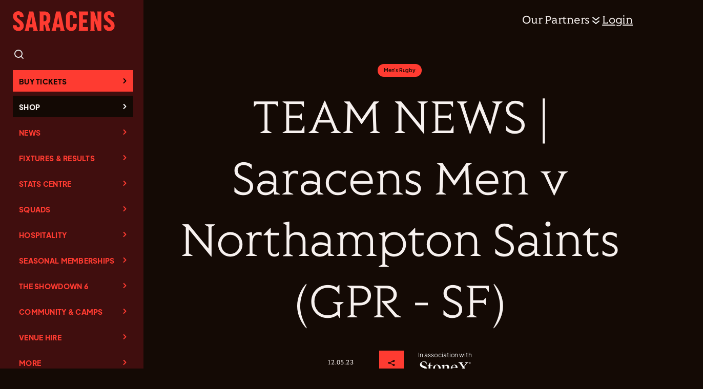

--- FILE ---
content_type: text/html; charset=UTF-8
request_url: https://saracens.com/team-news-saracens-men-v-northampton-saints-gpr-sf/
body_size: 321665
content:
<!DOCTYPE html>
<html lang="en-GB" >
<head>
<meta charset="UTF-8"><script type="text/javascript">(window.NREUM||(NREUM={})).init={privacy:{cookies_enabled:true},ajax:{deny_list:["bam.eu01.nr-data.net"]},feature_flags:["soft_nav"],distributed_tracing:{enabled:true}};(window.NREUM||(NREUM={})).loader_config={agentID:"538641324",accountID:"4771162",trustKey:"4771162",xpid:"UAEAUFdVChAEXFZaDwICX1U=",licenseKey:"NRJS-59178d1eb163a6fd4bf",applicationID:"487883591",browserID:"538641324"};;/*! For license information please see nr-loader-spa-1.308.0.min.js.LICENSE.txt */
(()=>{var e,t,r={384:(e,t,r)=>{"use strict";r.d(t,{NT:()=>a,US:()=>u,Zm:()=>o,bQ:()=>d,dV:()=>c,pV:()=>l});var n=r(6154),i=r(1863),s=r(1910);const a={beacon:"bam.nr-data.net",errorBeacon:"bam.nr-data.net"};function o(){return n.gm.NREUM||(n.gm.NREUM={}),void 0===n.gm.newrelic&&(n.gm.newrelic=n.gm.NREUM),n.gm.NREUM}function c(){let e=o();return e.o||(e.o={ST:n.gm.setTimeout,SI:n.gm.setImmediate||n.gm.setInterval,CT:n.gm.clearTimeout,XHR:n.gm.XMLHttpRequest,REQ:n.gm.Request,EV:n.gm.Event,PR:n.gm.Promise,MO:n.gm.MutationObserver,FETCH:n.gm.fetch,WS:n.gm.WebSocket},(0,s.i)(...Object.values(e.o))),e}function d(e,t){let r=o();r.initializedAgents??={},t.initializedAt={ms:(0,i.t)(),date:new Date},r.initializedAgents[e]=t}function u(e,t){o()[e]=t}function l(){return function(){let e=o();const t=e.info||{};e.info={beacon:a.beacon,errorBeacon:a.errorBeacon,...t}}(),function(){let e=o();const t=e.init||{};e.init={...t}}(),c(),function(){let e=o();const t=e.loader_config||{};e.loader_config={...t}}(),o()}},782:(e,t,r)=>{"use strict";r.d(t,{T:()=>n});const n=r(860).K7.pageViewTiming},860:(e,t,r)=>{"use strict";r.d(t,{$J:()=>u,K7:()=>c,P3:()=>d,XX:()=>i,Yy:()=>o,df:()=>s,qY:()=>n,v4:()=>a});const n="events",i="jserrors",s="browser/blobs",a="rum",o="browser/logs",c={ajax:"ajax",genericEvents:"generic_events",jserrors:i,logging:"logging",metrics:"metrics",pageAction:"page_action",pageViewEvent:"page_view_event",pageViewTiming:"page_view_timing",sessionReplay:"session_replay",sessionTrace:"session_trace",softNav:"soft_navigations",spa:"spa"},d={[c.pageViewEvent]:1,[c.pageViewTiming]:2,[c.metrics]:3,[c.jserrors]:4,[c.spa]:5,[c.ajax]:6,[c.sessionTrace]:7,[c.softNav]:8,[c.sessionReplay]:9,[c.logging]:10,[c.genericEvents]:11},u={[c.pageViewEvent]:a,[c.pageViewTiming]:n,[c.ajax]:n,[c.spa]:n,[c.softNav]:n,[c.metrics]:i,[c.jserrors]:i,[c.sessionTrace]:s,[c.sessionReplay]:s,[c.logging]:o,[c.genericEvents]:"ins"}},944:(e,t,r)=>{"use strict";r.d(t,{R:()=>i});var n=r(3241);function i(e,t){"function"==typeof console.debug&&(console.debug("New Relic Warning: https://github.com/newrelic/newrelic-browser-agent/blob/main/docs/warning-codes.md#".concat(e),t),(0,n.W)({agentIdentifier:null,drained:null,type:"data",name:"warn",feature:"warn",data:{code:e,secondary:t}}))}},993:(e,t,r)=>{"use strict";r.d(t,{A$:()=>s,ET:()=>a,TZ:()=>o,p_:()=>i});var n=r(860);const i={ERROR:"ERROR",WARN:"WARN",INFO:"INFO",DEBUG:"DEBUG",TRACE:"TRACE"},s={OFF:0,ERROR:1,WARN:2,INFO:3,DEBUG:4,TRACE:5},a="log",o=n.K7.logging},1541:(e,t,r)=>{"use strict";r.d(t,{U:()=>i,f:()=>n});const n={MFE:"MFE",BA:"BA"};function i(e,t){if(2!==t?.harvestEndpointVersion)return{};const r=t.agentRef.runtime.appMetadata.agents[0].entityGuid;return e?{"source.id":e.id,"source.name":e.name,"source.type":e.type,"parent.id":e.parent?.id||r,"parent.type":e.parent?.type||n.BA}:{"entity.guid":r,appId:t.agentRef.info.applicationID}}},1687:(e,t,r)=>{"use strict";r.d(t,{Ak:()=>d,Ze:()=>h,x3:()=>u});var n=r(3241),i=r(7836),s=r(3606),a=r(860),o=r(2646);const c={};function d(e,t){const r={staged:!1,priority:a.P3[t]||0};l(e),c[e].get(t)||c[e].set(t,r)}function u(e,t){e&&c[e]&&(c[e].get(t)&&c[e].delete(t),p(e,t,!1),c[e].size&&f(e))}function l(e){if(!e)throw new Error("agentIdentifier required");c[e]||(c[e]=new Map)}function h(e="",t="feature",r=!1){if(l(e),!e||!c[e].get(t)||r)return p(e,t);c[e].get(t).staged=!0,f(e)}function f(e){const t=Array.from(c[e]);t.every(([e,t])=>t.staged)&&(t.sort((e,t)=>e[1].priority-t[1].priority),t.forEach(([t])=>{c[e].delete(t),p(e,t)}))}function p(e,t,r=!0){const a=e?i.ee.get(e):i.ee,c=s.i.handlers;if(!a.aborted&&a.backlog&&c){if((0,n.W)({agentIdentifier:e,type:"lifecycle",name:"drain",feature:t}),r){const e=a.backlog[t],r=c[t];if(r){for(let t=0;e&&t<e.length;++t)g(e[t],r);Object.entries(r).forEach(([e,t])=>{Object.values(t||{}).forEach(t=>{t[0]?.on&&t[0]?.context()instanceof o.y&&t[0].on(e,t[1])})})}}a.isolatedBacklog||delete c[t],a.backlog[t]=null,a.emit("drain-"+t,[])}}function g(e,t){var r=e[1];Object.values(t[r]||{}).forEach(t=>{var r=e[0];if(t[0]===r){var n=t[1],i=e[3],s=e[2];n.apply(i,s)}})}},1738:(e,t,r)=>{"use strict";r.d(t,{U:()=>f,Y:()=>h});var n=r(3241),i=r(9908),s=r(1863),a=r(944),o=r(5701),c=r(3969),d=r(8362),u=r(860),l=r(4261);function h(e,t,r,s){const h=s||r;!h||h[e]&&h[e]!==d.d.prototype[e]||(h[e]=function(){(0,i.p)(c.xV,["API/"+e+"/called"],void 0,u.K7.metrics,r.ee),(0,n.W)({agentIdentifier:r.agentIdentifier,drained:!!o.B?.[r.agentIdentifier],type:"data",name:"api",feature:l.Pl+e,data:{}});try{return t.apply(this,arguments)}catch(e){(0,a.R)(23,e)}})}function f(e,t,r,n,a){const o=e.info;null===r?delete o.jsAttributes[t]:o.jsAttributes[t]=r,(a||null===r)&&(0,i.p)(l.Pl+n,[(0,s.t)(),t,r],void 0,"session",e.ee)}},1741:(e,t,r)=>{"use strict";r.d(t,{W:()=>s});var n=r(944),i=r(4261);class s{#e(e,...t){if(this[e]!==s.prototype[e])return this[e](...t);(0,n.R)(35,e)}addPageAction(e,t){return this.#e(i.hG,e,t)}register(e){return this.#e(i.eY,e)}recordCustomEvent(e,t){return this.#e(i.fF,e,t)}setPageViewName(e,t){return this.#e(i.Fw,e,t)}setCustomAttribute(e,t,r){return this.#e(i.cD,e,t,r)}noticeError(e,t){return this.#e(i.o5,e,t)}setUserId(e,t=!1){return this.#e(i.Dl,e,t)}setApplicationVersion(e){return this.#e(i.nb,e)}setErrorHandler(e){return this.#e(i.bt,e)}addRelease(e,t){return this.#e(i.k6,e,t)}log(e,t){return this.#e(i.$9,e,t)}start(){return this.#e(i.d3)}finished(e){return this.#e(i.BL,e)}recordReplay(){return this.#e(i.CH)}pauseReplay(){return this.#e(i.Tb)}addToTrace(e){return this.#e(i.U2,e)}setCurrentRouteName(e){return this.#e(i.PA,e)}interaction(e){return this.#e(i.dT,e)}wrapLogger(e,t,r){return this.#e(i.Wb,e,t,r)}measure(e,t){return this.#e(i.V1,e,t)}consent(e){return this.#e(i.Pv,e)}}},1863:(e,t,r)=>{"use strict";function n(){return Math.floor(performance.now())}r.d(t,{t:()=>n})},1910:(e,t,r)=>{"use strict";r.d(t,{i:()=>s});var n=r(944);const i=new Map;function s(...e){return e.every(e=>{if(i.has(e))return i.get(e);const t="function"==typeof e?e.toString():"",r=t.includes("[native code]"),s=t.includes("nrWrapper");return r||s||(0,n.R)(64,e?.name||t),i.set(e,r),r})}},2555:(e,t,r)=>{"use strict";r.d(t,{D:()=>o,f:()=>a});var n=r(384),i=r(8122);const s={beacon:n.NT.beacon,errorBeacon:n.NT.errorBeacon,licenseKey:void 0,applicationID:void 0,sa:void 0,queueTime:void 0,applicationTime:void 0,ttGuid:void 0,user:void 0,account:void 0,product:void 0,extra:void 0,jsAttributes:{},userAttributes:void 0,atts:void 0,transactionName:void 0,tNamePlain:void 0};function a(e){try{return!!e.licenseKey&&!!e.errorBeacon&&!!e.applicationID}catch(e){return!1}}const o=e=>(0,i.a)(e,s)},2614:(e,t,r)=>{"use strict";r.d(t,{BB:()=>a,H3:()=>n,g:()=>d,iL:()=>c,tS:()=>o,uh:()=>i,wk:()=>s});const n="NRBA",i="SESSION",s=144e5,a=18e5,o={STARTED:"session-started",PAUSE:"session-pause",RESET:"session-reset",RESUME:"session-resume",UPDATE:"session-update"},c={SAME_TAB:"same-tab",CROSS_TAB:"cross-tab"},d={OFF:0,FULL:1,ERROR:2}},2646:(e,t,r)=>{"use strict";r.d(t,{y:()=>n});class n{constructor(e){this.contextId=e}}},2843:(e,t,r)=>{"use strict";r.d(t,{G:()=>s,u:()=>i});var n=r(3878);function i(e,t=!1,r,i){(0,n.DD)("visibilitychange",function(){if(t)return void("hidden"===document.visibilityState&&e());e(document.visibilityState)},r,i)}function s(e,t,r){(0,n.sp)("pagehide",e,t,r)}},3241:(e,t,r)=>{"use strict";r.d(t,{W:()=>s});var n=r(6154);const i="newrelic";function s(e={}){try{n.gm.dispatchEvent(new CustomEvent(i,{detail:e}))}catch(e){}}},3304:(e,t,r)=>{"use strict";r.d(t,{A:()=>s});var n=r(7836);const i=()=>{const e=new WeakSet;return(t,r)=>{if("object"==typeof r&&null!==r){if(e.has(r))return;e.add(r)}return r}};function s(e){try{return JSON.stringify(e,i())??""}catch(e){try{n.ee.emit("internal-error",[e])}catch(e){}return""}}},3333:(e,t,r)=>{"use strict";r.d(t,{$v:()=>u,TZ:()=>n,Xh:()=>c,Zp:()=>i,kd:()=>d,mq:()=>o,nf:()=>a,qN:()=>s});const n=r(860).K7.genericEvents,i=["auxclick","click","copy","keydown","paste","scrollend"],s=["focus","blur"],a=4,o=1e3,c=2e3,d=["PageAction","UserAction","BrowserPerformance"],u={RESOURCES:"experimental.resources",REGISTER:"register"}},3434:(e,t,r)=>{"use strict";r.d(t,{Jt:()=>s,YM:()=>d});var n=r(7836),i=r(5607);const s="nr@original:".concat(i.W),a=50;var o=Object.prototype.hasOwnProperty,c=!1;function d(e,t){return e||(e=n.ee),r.inPlace=function(e,t,n,i,s){n||(n="");const a="-"===n.charAt(0);for(let o=0;o<t.length;o++){const c=t[o],d=e[c];l(d)||(e[c]=r(d,a?c+n:n,i,c,s))}},r.flag=s,r;function r(t,r,n,c,d){return l(t)?t:(r||(r=""),nrWrapper[s]=t,function(e,t,r){if(Object.defineProperty&&Object.keys)try{return Object.keys(e).forEach(function(r){Object.defineProperty(t,r,{get:function(){return e[r]},set:function(t){return e[r]=t,t}})}),t}catch(e){u([e],r)}for(var n in e)o.call(e,n)&&(t[n]=e[n])}(t,nrWrapper,e),nrWrapper);function nrWrapper(){var s,o,l,h;let f;try{o=this,s=[...arguments],l="function"==typeof n?n(s,o):n||{}}catch(t){u([t,"",[s,o,c],l],e)}i(r+"start",[s,o,c],l,d);const p=performance.now();let g;try{return h=t.apply(o,s),g=performance.now(),h}catch(e){throw g=performance.now(),i(r+"err",[s,o,e],l,d),f=e,f}finally{const e=g-p,t={start:p,end:g,duration:e,isLongTask:e>=a,methodName:c,thrownError:f};t.isLongTask&&i("long-task",[t,o],l,d),i(r+"end",[s,o,h],l,d)}}}function i(r,n,i,s){if(!c||t){var a=c;c=!0;try{e.emit(r,n,i,t,s)}catch(t){u([t,r,n,i],e)}c=a}}}function u(e,t){t||(t=n.ee);try{t.emit("internal-error",e)}catch(e){}}function l(e){return!(e&&"function"==typeof e&&e.apply&&!e[s])}},3606:(e,t,r)=>{"use strict";r.d(t,{i:()=>s});var n=r(9908);s.on=a;var i=s.handlers={};function s(e,t,r,s){a(s||n.d,i,e,t,r)}function a(e,t,r,i,s){s||(s="feature"),e||(e=n.d);var a=t[s]=t[s]||{};(a[r]=a[r]||[]).push([e,i])}},3738:(e,t,r)=>{"use strict";r.d(t,{He:()=>i,Kp:()=>o,Lc:()=>d,Rz:()=>u,TZ:()=>n,bD:()=>s,d3:()=>a,jx:()=>l,sl:()=>h,uP:()=>c});const n=r(860).K7.sessionTrace,i="bstResource",s="resource",a="-start",o="-end",c="fn"+a,d="fn"+o,u="pushState",l=1e3,h=3e4},3785:(e,t,r)=>{"use strict";r.d(t,{R:()=>c,b:()=>d});var n=r(9908),i=r(1863),s=r(860),a=r(3969),o=r(993);function c(e,t,r={},c=o.p_.INFO,d=!0,u,l=(0,i.t)()){(0,n.p)(a.xV,["API/logging/".concat(c.toLowerCase(),"/called")],void 0,s.K7.metrics,e),(0,n.p)(o.ET,[l,t,r,c,d,u],void 0,s.K7.logging,e)}function d(e){return"string"==typeof e&&Object.values(o.p_).some(t=>t===e.toUpperCase().trim())}},3878:(e,t,r)=>{"use strict";function n(e,t){return{capture:e,passive:!1,signal:t}}function i(e,t,r=!1,i){window.addEventListener(e,t,n(r,i))}function s(e,t,r=!1,i){document.addEventListener(e,t,n(r,i))}r.d(t,{DD:()=>s,jT:()=>n,sp:()=>i})},3962:(e,t,r)=>{"use strict";r.d(t,{AM:()=>a,O2:()=>l,OV:()=>s,Qu:()=>h,TZ:()=>c,ih:()=>f,pP:()=>o,t1:()=>u,tC:()=>i,wD:()=>d});var n=r(860);const i=["click","keydown","submit"],s="popstate",a="api",o="initialPageLoad",c=n.K7.softNav,d=5e3,u=500,l={INITIAL_PAGE_LOAD:"",ROUTE_CHANGE:1,UNSPECIFIED:2},h={INTERACTION:1,AJAX:2,CUSTOM_END:3,CUSTOM_TRACER:4},f={IP:"in progress",PF:"pending finish",FIN:"finished",CAN:"cancelled"}},3969:(e,t,r)=>{"use strict";r.d(t,{TZ:()=>n,XG:()=>o,rs:()=>i,xV:()=>a,z_:()=>s});const n=r(860).K7.metrics,i="sm",s="cm",a="storeSupportabilityMetrics",o="storeEventMetrics"},4234:(e,t,r)=>{"use strict";r.d(t,{W:()=>s});var n=r(7836),i=r(1687);class s{constructor(e,t){this.agentIdentifier=e,this.ee=n.ee.get(e),this.featureName=t,this.blocked=!1}deregisterDrain(){(0,i.x3)(this.agentIdentifier,this.featureName)}}},4261:(e,t,r)=>{"use strict";r.d(t,{$9:()=>u,BL:()=>c,CH:()=>p,Dl:()=>R,Fw:()=>w,PA:()=>v,Pl:()=>n,Pv:()=>A,Tb:()=>h,U2:()=>a,V1:()=>E,Wb:()=>T,bt:()=>y,cD:()=>b,d3:()=>x,dT:()=>d,eY:()=>g,fF:()=>f,hG:()=>s,hw:()=>i,k6:()=>o,nb:()=>m,o5:()=>l});const n="api-",i=n+"ixn-",s="addPageAction",a="addToTrace",o="addRelease",c="finished",d="interaction",u="log",l="noticeError",h="pauseReplay",f="recordCustomEvent",p="recordReplay",g="register",m="setApplicationVersion",v="setCurrentRouteName",b="setCustomAttribute",y="setErrorHandler",w="setPageViewName",R="setUserId",x="start",T="wrapLogger",E="measure",A="consent"},5205:(e,t,r)=>{"use strict";r.d(t,{j:()=>S});var n=r(384),i=r(1741);var s=r(2555),a=r(3333);const o=e=>{if(!e||"string"!=typeof e)return!1;try{document.createDocumentFragment().querySelector(e)}catch{return!1}return!0};var c=r(2614),d=r(944),u=r(8122);const l="[data-nr-mask]",h=e=>(0,u.a)(e,(()=>{const e={feature_flags:[],experimental:{allow_registered_children:!1,resources:!1},mask_selector:"*",block_selector:"[data-nr-block]",mask_input_options:{color:!1,date:!1,"datetime-local":!1,email:!1,month:!1,number:!1,range:!1,search:!1,tel:!1,text:!1,time:!1,url:!1,week:!1,textarea:!1,select:!1,password:!0}};return{ajax:{deny_list:void 0,block_internal:!0,enabled:!0,autoStart:!0},api:{get allow_registered_children(){return e.feature_flags.includes(a.$v.REGISTER)||e.experimental.allow_registered_children},set allow_registered_children(t){e.experimental.allow_registered_children=t},duplicate_registered_data:!1},browser_consent_mode:{enabled:!1},distributed_tracing:{enabled:void 0,exclude_newrelic_header:void 0,cors_use_newrelic_header:void 0,cors_use_tracecontext_headers:void 0,allowed_origins:void 0},get feature_flags(){return e.feature_flags},set feature_flags(t){e.feature_flags=t},generic_events:{enabled:!0,autoStart:!0},harvest:{interval:30},jserrors:{enabled:!0,autoStart:!0},logging:{enabled:!0,autoStart:!0},metrics:{enabled:!0,autoStart:!0},obfuscate:void 0,page_action:{enabled:!0},page_view_event:{enabled:!0,autoStart:!0},page_view_timing:{enabled:!0,autoStart:!0},performance:{capture_marks:!1,capture_measures:!1,capture_detail:!0,resources:{get enabled(){return e.feature_flags.includes(a.$v.RESOURCES)||e.experimental.resources},set enabled(t){e.experimental.resources=t},asset_types:[],first_party_domains:[],ignore_newrelic:!0}},privacy:{cookies_enabled:!0},proxy:{assets:void 0,beacon:void 0},session:{expiresMs:c.wk,inactiveMs:c.BB},session_replay:{autoStart:!0,enabled:!1,preload:!1,sampling_rate:10,error_sampling_rate:100,collect_fonts:!1,inline_images:!1,fix_stylesheets:!0,mask_all_inputs:!0,get mask_text_selector(){return e.mask_selector},set mask_text_selector(t){o(t)?e.mask_selector="".concat(t,",").concat(l):""===t||null===t?e.mask_selector=l:(0,d.R)(5,t)},get block_class(){return"nr-block"},get ignore_class(){return"nr-ignore"},get mask_text_class(){return"nr-mask"},get block_selector(){return e.block_selector},set block_selector(t){o(t)?e.block_selector+=",".concat(t):""!==t&&(0,d.R)(6,t)},get mask_input_options(){return e.mask_input_options},set mask_input_options(t){t&&"object"==typeof t?e.mask_input_options={...t,password:!0}:(0,d.R)(7,t)}},session_trace:{enabled:!0,autoStart:!0},soft_navigations:{enabled:!0,autoStart:!0},spa:{enabled:!0,autoStart:!0},ssl:void 0,user_actions:{enabled:!0,elementAttributes:["id","className","tagName","type"]}}})());var f=r(6154),p=r(9324);let g=0;const m={buildEnv:p.F3,distMethod:p.Xs,version:p.xv,originTime:f.WN},v={consented:!1},b={appMetadata:{},get consented(){return this.session?.state?.consent||v.consented},set consented(e){v.consented=e},customTransaction:void 0,denyList:void 0,disabled:!1,harvester:void 0,isolatedBacklog:!1,isRecording:!1,loaderType:void 0,maxBytes:3e4,obfuscator:void 0,onerror:void 0,ptid:void 0,releaseIds:{},session:void 0,timeKeeper:void 0,registeredEntities:[],jsAttributesMetadata:{bytes:0},get harvestCount(){return++g}},y=e=>{const t=(0,u.a)(e,b),r=Object.keys(m).reduce((e,t)=>(e[t]={value:m[t],writable:!1,configurable:!0,enumerable:!0},e),{});return Object.defineProperties(t,r)};var w=r(5701);const R=e=>{const t=e.startsWith("http");e+="/",r.p=t?e:"https://"+e};var x=r(7836),T=r(3241);const E={accountID:void 0,trustKey:void 0,agentID:void 0,licenseKey:void 0,applicationID:void 0,xpid:void 0},A=e=>(0,u.a)(e,E),_=new Set;function S(e,t={},r,a){let{init:o,info:c,loader_config:d,runtime:u={},exposed:l=!0}=t;if(!c){const e=(0,n.pV)();o=e.init,c=e.info,d=e.loader_config}e.init=h(o||{}),e.loader_config=A(d||{}),c.jsAttributes??={},f.bv&&(c.jsAttributes.isWorker=!0),e.info=(0,s.D)(c);const p=e.init,g=[c.beacon,c.errorBeacon];_.has(e.agentIdentifier)||(p.proxy.assets&&(R(p.proxy.assets),g.push(p.proxy.assets)),p.proxy.beacon&&g.push(p.proxy.beacon),e.beacons=[...g],function(e){const t=(0,n.pV)();Object.getOwnPropertyNames(i.W.prototype).forEach(r=>{const n=i.W.prototype[r];if("function"!=typeof n||"constructor"===n)return;let s=t[r];e[r]&&!1!==e.exposed&&"micro-agent"!==e.runtime?.loaderType&&(t[r]=(...t)=>{const n=e[r](...t);return s?s(...t):n})})}(e),(0,n.US)("activatedFeatures",w.B)),u.denyList=[...p.ajax.deny_list||[],...p.ajax.block_internal?g:[]],u.ptid=e.agentIdentifier,u.loaderType=r,e.runtime=y(u),_.has(e.agentIdentifier)||(e.ee=x.ee.get(e.agentIdentifier),e.exposed=l,(0,T.W)({agentIdentifier:e.agentIdentifier,drained:!!w.B?.[e.agentIdentifier],type:"lifecycle",name:"initialize",feature:void 0,data:e.config})),_.add(e.agentIdentifier)}},5270:(e,t,r)=>{"use strict";r.d(t,{Aw:()=>a,SR:()=>s,rF:()=>o});var n=r(384),i=r(7767);function s(e){return!!(0,n.dV)().o.MO&&(0,i.V)(e)&&!0===e?.session_trace.enabled}function a(e){return!0===e?.session_replay.preload&&s(e)}function o(e,t){try{if("string"==typeof t?.type){if("password"===t.type.toLowerCase())return"*".repeat(e?.length||0);if(void 0!==t?.dataset?.nrUnmask||t?.classList?.contains("nr-unmask"))return e}}catch(e){}return"string"==typeof e?e.replace(/[\S]/g,"*"):"*".repeat(e?.length||0)}},5289:(e,t,r)=>{"use strict";r.d(t,{GG:()=>a,Qr:()=>c,sB:()=>o});var n=r(3878),i=r(6389);function s(){return"undefined"==typeof document||"complete"===document.readyState}function a(e,t){if(s())return e();const r=(0,i.J)(e),a=setInterval(()=>{s()&&(clearInterval(a),r())},500);(0,n.sp)("load",r,t)}function o(e){if(s())return e();(0,n.DD)("DOMContentLoaded",e)}function c(e){if(s())return e();(0,n.sp)("popstate",e)}},5607:(e,t,r)=>{"use strict";r.d(t,{W:()=>n});const n=(0,r(9566).bz)()},5701:(e,t,r)=>{"use strict";r.d(t,{B:()=>s,t:()=>a});var n=r(3241);const i=new Set,s={};function a(e,t){const r=t.agentIdentifier;s[r]??={},e&&"object"==typeof e&&(i.has(r)||(t.ee.emit("rumresp",[e]),s[r]=e,i.add(r),(0,n.W)({agentIdentifier:r,loaded:!0,drained:!0,type:"lifecycle",name:"load",feature:void 0,data:e})))}},6154:(e,t,r)=>{"use strict";r.d(t,{OF:()=>d,RI:()=>i,WN:()=>h,bv:()=>s,eN:()=>f,gm:()=>a,lR:()=>l,m:()=>c,mw:()=>o,sb:()=>u});var n=r(1863);const i="undefined"!=typeof window&&!!window.document,s="undefined"!=typeof WorkerGlobalScope&&("undefined"!=typeof self&&self instanceof WorkerGlobalScope&&self.navigator instanceof WorkerNavigator||"undefined"!=typeof globalThis&&globalThis instanceof WorkerGlobalScope&&globalThis.navigator instanceof WorkerNavigator),a=i?window:"undefined"!=typeof WorkerGlobalScope&&("undefined"!=typeof self&&self instanceof WorkerGlobalScope&&self||"undefined"!=typeof globalThis&&globalThis instanceof WorkerGlobalScope&&globalThis),o=Boolean("hidden"===a?.document?.visibilityState),c=""+a?.location,d=/iPad|iPhone|iPod/.test(a.navigator?.userAgent),u=d&&"undefined"==typeof SharedWorker,l=(()=>{const e=a.navigator?.userAgent?.match(/Firefox[/\s](\d+\.\d+)/);return Array.isArray(e)&&e.length>=2?+e[1]:0})(),h=Date.now()-(0,n.t)(),f=()=>"undefined"!=typeof PerformanceNavigationTiming&&a?.performance?.getEntriesByType("navigation")?.[0]?.responseStart},6344:(e,t,r)=>{"use strict";r.d(t,{BB:()=>u,Qb:()=>l,TZ:()=>i,Ug:()=>a,Vh:()=>s,_s:()=>o,bc:()=>d,yP:()=>c});var n=r(2614);const i=r(860).K7.sessionReplay,s="errorDuringReplay",a=.12,o={DomContentLoaded:0,Load:1,FullSnapshot:2,IncrementalSnapshot:3,Meta:4,Custom:5},c={[n.g.ERROR]:15e3,[n.g.FULL]:3e5,[n.g.OFF]:0},d={RESET:{message:"Session was reset",sm:"Reset"},IMPORT:{message:"Recorder failed to import",sm:"Import"},TOO_MANY:{message:"429: Too Many Requests",sm:"Too-Many"},TOO_BIG:{message:"Payload was too large",sm:"Too-Big"},CROSS_TAB:{message:"Session Entity was set to OFF on another tab",sm:"Cross-Tab"},ENTITLEMENTS:{message:"Session Replay is not allowed and will not be started",sm:"Entitlement"}},u=5e3,l={API:"api",RESUME:"resume",SWITCH_TO_FULL:"switchToFull",INITIALIZE:"initialize",PRELOAD:"preload"}},6389:(e,t,r)=>{"use strict";function n(e,t=500,r={}){const n=r?.leading||!1;let i;return(...r)=>{n&&void 0===i&&(e.apply(this,r),i=setTimeout(()=>{i=clearTimeout(i)},t)),n||(clearTimeout(i),i=setTimeout(()=>{e.apply(this,r)},t))}}function i(e){let t=!1;return(...r)=>{t||(t=!0,e.apply(this,r))}}r.d(t,{J:()=>i,s:()=>n})},6630:(e,t,r)=>{"use strict";r.d(t,{T:()=>n});const n=r(860).K7.pageViewEvent},6774:(e,t,r)=>{"use strict";r.d(t,{T:()=>n});const n=r(860).K7.jserrors},7295:(e,t,r)=>{"use strict";r.d(t,{Xv:()=>a,gX:()=>i,iW:()=>s});var n=[];function i(e){if(!e||s(e))return!1;if(0===n.length)return!0;if("*"===n[0].hostname)return!1;for(var t=0;t<n.length;t++){var r=n[t];if(r.hostname.test(e.hostname)&&r.pathname.test(e.pathname))return!1}return!0}function s(e){return void 0===e.hostname}function a(e){if(n=[],e&&e.length)for(var t=0;t<e.length;t++){let r=e[t];if(!r)continue;if("*"===r)return void(n=[{hostname:"*"}]);0===r.indexOf("http://")?r=r.substring(7):0===r.indexOf("https://")&&(r=r.substring(8));const i=r.indexOf("/");let s,a;i>0?(s=r.substring(0,i),a=r.substring(i)):(s=r,a="*");let[c]=s.split(":");n.push({hostname:o(c),pathname:o(a,!0)})}}function o(e,t=!1){const r=e.replace(/[.+?^${}()|[\]\\]/g,e=>"\\"+e).replace(/\*/g,".*?");return new RegExp((t?"^":"")+r+"$")}},7485:(e,t,r)=>{"use strict";r.d(t,{D:()=>i});var n=r(6154);function i(e){if(0===(e||"").indexOf("data:"))return{protocol:"data"};try{const t=new URL(e,location.href),r={port:t.port,hostname:t.hostname,pathname:t.pathname,search:t.search,protocol:t.protocol.slice(0,t.protocol.indexOf(":")),sameOrigin:t.protocol===n.gm?.location?.protocol&&t.host===n.gm?.location?.host};return r.port&&""!==r.port||("http:"===t.protocol&&(r.port="80"),"https:"===t.protocol&&(r.port="443")),r.pathname&&""!==r.pathname?r.pathname.startsWith("/")||(r.pathname="/".concat(r.pathname)):r.pathname="/",r}catch(e){return{}}}},7699:(e,t,r)=>{"use strict";r.d(t,{It:()=>s,KC:()=>o,No:()=>i,qh:()=>a});var n=r(860);const i=16e3,s=1e6,a="SESSION_ERROR",o={[n.K7.logging]:!0,[n.K7.genericEvents]:!1,[n.K7.jserrors]:!1,[n.K7.ajax]:!1}},7767:(e,t,r)=>{"use strict";r.d(t,{V:()=>i});var n=r(6154);const i=e=>n.RI&&!0===e?.privacy.cookies_enabled},7836:(e,t,r)=>{"use strict";r.d(t,{P:()=>o,ee:()=>c});var n=r(384),i=r(8990),s=r(2646),a=r(5607);const o="nr@context:".concat(a.W),c=function e(t,r){var n={},a={},u={},l=!1;try{l=16===r.length&&d.initializedAgents?.[r]?.runtime.isolatedBacklog}catch(e){}var h={on:p,addEventListener:p,removeEventListener:function(e,t){var r=n[e];if(!r)return;for(var i=0;i<r.length;i++)r[i]===t&&r.splice(i,1)},emit:function(e,r,n,i,s){!1!==s&&(s=!0);if(c.aborted&&!i)return;t&&s&&t.emit(e,r,n);var o=f(n);g(e).forEach(e=>{e.apply(o,r)});var d=v()[a[e]];d&&d.push([h,e,r,o]);return o},get:m,listeners:g,context:f,buffer:function(e,t){const r=v();if(t=t||"feature",h.aborted)return;Object.entries(e||{}).forEach(([e,n])=>{a[n]=t,t in r||(r[t]=[])})},abort:function(){h._aborted=!0,Object.keys(h.backlog).forEach(e=>{delete h.backlog[e]})},isBuffering:function(e){return!!v()[a[e]]},debugId:r,backlog:l?{}:t&&"object"==typeof t.backlog?t.backlog:{},isolatedBacklog:l};return Object.defineProperty(h,"aborted",{get:()=>{let e=h._aborted||!1;return e||(t&&(e=t.aborted),e)}}),h;function f(e){return e&&e instanceof s.y?e:e?(0,i.I)(e,o,()=>new s.y(o)):new s.y(o)}function p(e,t){n[e]=g(e).concat(t)}function g(e){return n[e]||[]}function m(t){return u[t]=u[t]||e(h,t)}function v(){return h.backlog}}(void 0,"globalEE"),d=(0,n.Zm)();d.ee||(d.ee=c)},8122:(e,t,r)=>{"use strict";r.d(t,{a:()=>i});var n=r(944);function i(e,t){try{if(!e||"object"!=typeof e)return(0,n.R)(3);if(!t||"object"!=typeof t)return(0,n.R)(4);const r=Object.create(Object.getPrototypeOf(t),Object.getOwnPropertyDescriptors(t)),s=0===Object.keys(r).length?e:r;for(let a in s)if(void 0!==e[a])try{if(null===e[a]){r[a]=null;continue}Array.isArray(e[a])&&Array.isArray(t[a])?r[a]=Array.from(new Set([...e[a],...t[a]])):"object"==typeof e[a]&&"object"==typeof t[a]?r[a]=i(e[a],t[a]):r[a]=e[a]}catch(e){r[a]||(0,n.R)(1,e)}return r}catch(e){(0,n.R)(2,e)}}},8139:(e,t,r)=>{"use strict";r.d(t,{u:()=>h});var n=r(7836),i=r(3434),s=r(8990),a=r(6154);const o={},c=a.gm.XMLHttpRequest,d="addEventListener",u="removeEventListener",l="nr@wrapped:".concat(n.P);function h(e){var t=function(e){return(e||n.ee).get("events")}(e);if(o[t.debugId]++)return t;o[t.debugId]=1;var r=(0,i.YM)(t,!0);function h(e){r.inPlace(e,[d,u],"-",p)}function p(e,t){return e[1]}return"getPrototypeOf"in Object&&(a.RI&&f(document,h),c&&f(c.prototype,h),f(a.gm,h)),t.on(d+"-start",function(e,t){var n=e[1];if(null!==n&&("function"==typeof n||"object"==typeof n)&&"newrelic"!==e[0]){var i=(0,s.I)(n,l,function(){var e={object:function(){if("function"!=typeof n.handleEvent)return;return n.handleEvent.apply(n,arguments)},function:n}[typeof n];return e?r(e,"fn-",null,e.name||"anonymous"):n});this.wrapped=e[1]=i}}),t.on(u+"-start",function(e){e[1]=this.wrapped||e[1]}),t}function f(e,t,...r){let n=e;for(;"object"==typeof n&&!Object.prototype.hasOwnProperty.call(n,d);)n=Object.getPrototypeOf(n);n&&t(n,...r)}},8362:(e,t,r)=>{"use strict";r.d(t,{d:()=>s});var n=r(9566),i=r(1741);class s extends i.W{agentIdentifier=(0,n.LA)(16)}},8374:(e,t,r)=>{r.nc=(()=>{try{return document?.currentScript?.nonce}catch(e){}return""})()},8990:(e,t,r)=>{"use strict";r.d(t,{I:()=>i});var n=Object.prototype.hasOwnProperty;function i(e,t,r){if(n.call(e,t))return e[t];var i=r();if(Object.defineProperty&&Object.keys)try{return Object.defineProperty(e,t,{value:i,writable:!0,enumerable:!1}),i}catch(e){}return e[t]=i,i}},9119:(e,t,r)=>{"use strict";r.d(t,{L:()=>s});var n=/([^?#]*)[^#]*(#[^?]*|$).*/,i=/([^?#]*)().*/;function s(e,t){return e?e.replace(t?n:i,"$1$2"):e}},9300:(e,t,r)=>{"use strict";r.d(t,{T:()=>n});const n=r(860).K7.ajax},9324:(e,t,r)=>{"use strict";r.d(t,{AJ:()=>a,F3:()=>i,Xs:()=>s,Yq:()=>o,xv:()=>n});const n="1.308.0",i="PROD",s="CDN",a="@newrelic/rrweb",o="1.0.1"},9566:(e,t,r)=>{"use strict";r.d(t,{LA:()=>o,ZF:()=>c,bz:()=>a,el:()=>d});var n=r(6154);const i="xxxxxxxx-xxxx-4xxx-yxxx-xxxxxxxxxxxx";function s(e,t){return e?15&e[t]:16*Math.random()|0}function a(){const e=n.gm?.crypto||n.gm?.msCrypto;let t,r=0;return e&&e.getRandomValues&&(t=e.getRandomValues(new Uint8Array(30))),i.split("").map(e=>"x"===e?s(t,r++).toString(16):"y"===e?(3&s()|8).toString(16):e).join("")}function o(e){const t=n.gm?.crypto||n.gm?.msCrypto;let r,i=0;t&&t.getRandomValues&&(r=t.getRandomValues(new Uint8Array(e)));const a=[];for(var o=0;o<e;o++)a.push(s(r,i++).toString(16));return a.join("")}function c(){return o(16)}function d(){return o(32)}},9908:(e,t,r)=>{"use strict";r.d(t,{d:()=>n,p:()=>i});var n=r(7836).ee.get("handle");function i(e,t,r,i,s){s?(s.buffer([e],i),s.emit(e,t,r)):(n.buffer([e],i),n.emit(e,t,r))}}},n={};function i(e){var t=n[e];if(void 0!==t)return t.exports;var s=n[e]={exports:{}};return r[e](s,s.exports,i),s.exports}i.m=r,i.d=(e,t)=>{for(var r in t)i.o(t,r)&&!i.o(e,r)&&Object.defineProperty(e,r,{enumerable:!0,get:t[r]})},i.f={},i.e=e=>Promise.all(Object.keys(i.f).reduce((t,r)=>(i.f[r](e,t),t),[])),i.u=e=>({212:"nr-spa-compressor",249:"nr-spa-recorder",478:"nr-spa"}[e]+"-1.308.0.min.js"),i.o=(e,t)=>Object.prototype.hasOwnProperty.call(e,t),e={},t="NRBA-1.308.0.PROD:",i.l=(r,n,s,a)=>{if(e[r])e[r].push(n);else{var o,c;if(void 0!==s)for(var d=document.getElementsByTagName("script"),u=0;u<d.length;u++){var l=d[u];if(l.getAttribute("src")==r||l.getAttribute("data-webpack")==t+s){o=l;break}}if(!o){c=!0;var h={478:"sha512-RSfSVnmHk59T/uIPbdSE0LPeqcEdF4/+XhfJdBuccH5rYMOEZDhFdtnh6X6nJk7hGpzHd9Ujhsy7lZEz/ORYCQ==",249:"sha512-ehJXhmntm85NSqW4MkhfQqmeKFulra3klDyY0OPDUE+sQ3GokHlPh1pmAzuNy//3j4ac6lzIbmXLvGQBMYmrkg==",212:"sha512-B9h4CR46ndKRgMBcK+j67uSR2RCnJfGefU+A7FrgR/k42ovXy5x/MAVFiSvFxuVeEk/pNLgvYGMp1cBSK/G6Fg=="};(o=document.createElement("script")).charset="utf-8",i.nc&&o.setAttribute("nonce",i.nc),o.setAttribute("data-webpack",t+s),o.src=r,0!==o.src.indexOf(window.location.origin+"/")&&(o.crossOrigin="anonymous"),h[a]&&(o.integrity=h[a])}e[r]=[n];var f=(t,n)=>{o.onerror=o.onload=null,clearTimeout(p);var i=e[r];if(delete e[r],o.parentNode&&o.parentNode.removeChild(o),i&&i.forEach(e=>e(n)),t)return t(n)},p=setTimeout(f.bind(null,void 0,{type:"timeout",target:o}),12e4);o.onerror=f.bind(null,o.onerror),o.onload=f.bind(null,o.onload),c&&document.head.appendChild(o)}},i.r=e=>{"undefined"!=typeof Symbol&&Symbol.toStringTag&&Object.defineProperty(e,Symbol.toStringTag,{value:"Module"}),Object.defineProperty(e,"__esModule",{value:!0})},i.p="https://js-agent.newrelic.com/",(()=>{var e={38:0,788:0};i.f.j=(t,r)=>{var n=i.o(e,t)?e[t]:void 0;if(0!==n)if(n)r.push(n[2]);else{var s=new Promise((r,i)=>n=e[t]=[r,i]);r.push(n[2]=s);var a=i.p+i.u(t),o=new Error;i.l(a,r=>{if(i.o(e,t)&&(0!==(n=e[t])&&(e[t]=void 0),n)){var s=r&&("load"===r.type?"missing":r.type),a=r&&r.target&&r.target.src;o.message="Loading chunk "+t+" failed: ("+s+": "+a+")",o.name="ChunkLoadError",o.type=s,o.request=a,n[1](o)}},"chunk-"+t,t)}};var t=(t,r)=>{var n,s,[a,o,c]=r,d=0;if(a.some(t=>0!==e[t])){for(n in o)i.o(o,n)&&(i.m[n]=o[n]);if(c)c(i)}for(t&&t(r);d<a.length;d++)s=a[d],i.o(e,s)&&e[s]&&e[s][0](),e[s]=0},r=self["webpackChunk:NRBA-1.308.0.PROD"]=self["webpackChunk:NRBA-1.308.0.PROD"]||[];r.forEach(t.bind(null,0)),r.push=t.bind(null,r.push.bind(r))})(),(()=>{"use strict";i(8374);var e=i(8362),t=i(860);const r=Object.values(t.K7);var n=i(5205);var s=i(9908),a=i(1863),o=i(4261),c=i(1738);var d=i(1687),u=i(4234),l=i(5289),h=i(6154),f=i(944),p=i(5270),g=i(7767),m=i(6389),v=i(7699);class b extends u.W{constructor(e,t){super(e.agentIdentifier,t),this.agentRef=e,this.abortHandler=void 0,this.featAggregate=void 0,this.loadedSuccessfully=void 0,this.onAggregateImported=new Promise(e=>{this.loadedSuccessfully=e}),this.deferred=Promise.resolve(),!1===e.init[this.featureName].autoStart?this.deferred=new Promise((t,r)=>{this.ee.on("manual-start-all",(0,m.J)(()=>{(0,d.Ak)(e.agentIdentifier,this.featureName),t()}))}):(0,d.Ak)(e.agentIdentifier,t)}importAggregator(e,t,r={}){if(this.featAggregate)return;const n=async()=>{let n;await this.deferred;try{if((0,g.V)(e.init)){const{setupAgentSession:t}=await i.e(478).then(i.bind(i,8766));n=t(e)}}catch(e){(0,f.R)(20,e),this.ee.emit("internal-error",[e]),(0,s.p)(v.qh,[e],void 0,this.featureName,this.ee)}try{if(!this.#t(this.featureName,n,e.init))return(0,d.Ze)(this.agentIdentifier,this.featureName),void this.loadedSuccessfully(!1);const{Aggregate:i}=await t();this.featAggregate=new i(e,r),e.runtime.harvester.initializedAggregates.push(this.featAggregate),this.loadedSuccessfully(!0)}catch(e){(0,f.R)(34,e),this.abortHandler?.(),(0,d.Ze)(this.agentIdentifier,this.featureName,!0),this.loadedSuccessfully(!1),this.ee&&this.ee.abort()}};h.RI?(0,l.GG)(()=>n(),!0):n()}#t(e,r,n){if(this.blocked)return!1;switch(e){case t.K7.sessionReplay:return(0,p.SR)(n)&&!!r;case t.K7.sessionTrace:return!!r;default:return!0}}}var y=i(6630),w=i(2614),R=i(3241);class x extends b{static featureName=y.T;constructor(e){var t;super(e,y.T),this.setupInspectionEvents(e.agentIdentifier),t=e,(0,c.Y)(o.Fw,function(e,r){"string"==typeof e&&("/"!==e.charAt(0)&&(e="/"+e),t.runtime.customTransaction=(r||"http://custom.transaction")+e,(0,s.p)(o.Pl+o.Fw,[(0,a.t)()],void 0,void 0,t.ee))},t),this.importAggregator(e,()=>i.e(478).then(i.bind(i,2467)))}setupInspectionEvents(e){const t=(t,r)=>{t&&(0,R.W)({agentIdentifier:e,timeStamp:t.timeStamp,loaded:"complete"===t.target.readyState,type:"window",name:r,data:t.target.location+""})};(0,l.sB)(e=>{t(e,"DOMContentLoaded")}),(0,l.GG)(e=>{t(e,"load")}),(0,l.Qr)(e=>{t(e,"navigate")}),this.ee.on(w.tS.UPDATE,(t,r)=>{(0,R.W)({agentIdentifier:e,type:"lifecycle",name:"session",data:r})})}}var T=i(384);class E extends e.d{constructor(e){var t;(super(),h.gm)?(this.features={},(0,T.bQ)(this.agentIdentifier,this),this.desiredFeatures=new Set(e.features||[]),this.desiredFeatures.add(x),(0,n.j)(this,e,e.loaderType||"agent"),t=this,(0,c.Y)(o.cD,function(e,r,n=!1){if("string"==typeof e){if(["string","number","boolean"].includes(typeof r)||null===r)return(0,c.U)(t,e,r,o.cD,n);(0,f.R)(40,typeof r)}else(0,f.R)(39,typeof e)},t),function(e){(0,c.Y)(o.Dl,function(t,r=!1){if("string"!=typeof t&&null!==t)return void(0,f.R)(41,typeof t);const n=e.info.jsAttributes["enduser.id"];r&&null!=n&&n!==t?(0,s.p)(o.Pl+"setUserIdAndResetSession",[t],void 0,"session",e.ee):(0,c.U)(e,"enduser.id",t,o.Dl,!0)},e)}(this),function(e){(0,c.Y)(o.nb,function(t){if("string"==typeof t||null===t)return(0,c.U)(e,"application.version",t,o.nb,!1);(0,f.R)(42,typeof t)},e)}(this),function(e){(0,c.Y)(o.d3,function(){e.ee.emit("manual-start-all")},e)}(this),function(e){(0,c.Y)(o.Pv,function(t=!0){if("boolean"==typeof t){if((0,s.p)(o.Pl+o.Pv,[t],void 0,"session",e.ee),e.runtime.consented=t,t){const t=e.features.page_view_event;t.onAggregateImported.then(e=>{const r=t.featAggregate;e&&!r.sentRum&&r.sendRum()})}}else(0,f.R)(65,typeof t)},e)}(this),this.run()):(0,f.R)(21)}get config(){return{info:this.info,init:this.init,loader_config:this.loader_config,runtime:this.runtime}}get api(){return this}run(){try{const e=function(e){const t={};return r.forEach(r=>{t[r]=!!e[r]?.enabled}),t}(this.init),n=[...this.desiredFeatures];n.sort((e,r)=>t.P3[e.featureName]-t.P3[r.featureName]),n.forEach(r=>{if(!e[r.featureName]&&r.featureName!==t.K7.pageViewEvent)return;if(r.featureName===t.K7.spa)return void(0,f.R)(67);const n=function(e){switch(e){case t.K7.ajax:return[t.K7.jserrors];case t.K7.sessionTrace:return[t.K7.ajax,t.K7.pageViewEvent];case t.K7.sessionReplay:return[t.K7.sessionTrace];case t.K7.pageViewTiming:return[t.K7.pageViewEvent];default:return[]}}(r.featureName).filter(e=>!(e in this.features));n.length>0&&(0,f.R)(36,{targetFeature:r.featureName,missingDependencies:n}),this.features[r.featureName]=new r(this)})}catch(e){(0,f.R)(22,e);for(const e in this.features)this.features[e].abortHandler?.();const t=(0,T.Zm)();delete t.initializedAgents[this.agentIdentifier]?.features,delete this.sharedAggregator;return t.ee.get(this.agentIdentifier).abort(),!1}}}var A=i(2843),_=i(782);class S extends b{static featureName=_.T;constructor(e){super(e,_.T),h.RI&&((0,A.u)(()=>(0,s.p)("docHidden",[(0,a.t)()],void 0,_.T,this.ee),!0),(0,A.G)(()=>(0,s.p)("winPagehide",[(0,a.t)()],void 0,_.T,this.ee)),this.importAggregator(e,()=>i.e(478).then(i.bind(i,9917))))}}var O=i(3969);class I extends b{static featureName=O.TZ;constructor(e){super(e,O.TZ),h.RI&&document.addEventListener("securitypolicyviolation",e=>{(0,s.p)(O.xV,["Generic/CSPViolation/Detected"],void 0,this.featureName,this.ee)}),this.importAggregator(e,()=>i.e(478).then(i.bind(i,6555)))}}var N=i(6774),P=i(3878),k=i(3304);class D{constructor(e,t,r,n,i){this.name="UncaughtError",this.message="string"==typeof e?e:(0,k.A)(e),this.sourceURL=t,this.line=r,this.column=n,this.__newrelic=i}}function C(e){return M(e)?e:new D(void 0!==e?.message?e.message:e,e?.filename||e?.sourceURL,e?.lineno||e?.line,e?.colno||e?.col,e?.__newrelic,e?.cause)}function j(e){const t="Unhandled Promise Rejection: ";if(!e?.reason)return;if(M(e.reason)){try{e.reason.message.startsWith(t)||(e.reason.message=t+e.reason.message)}catch(e){}return C(e.reason)}const r=C(e.reason);return(r.message||"").startsWith(t)||(r.message=t+r.message),r}function L(e){if(e.error instanceof SyntaxError&&!/:\d+$/.test(e.error.stack?.trim())){const t=new D(e.message,e.filename,e.lineno,e.colno,e.error.__newrelic,e.cause);return t.name=SyntaxError.name,t}return M(e.error)?e.error:C(e)}function M(e){return e instanceof Error&&!!e.stack}function H(e,r,n,i,o=(0,a.t)()){"string"==typeof e&&(e=new Error(e)),(0,s.p)("err",[e,o,!1,r,n.runtime.isRecording,void 0,i],void 0,t.K7.jserrors,n.ee),(0,s.p)("uaErr",[],void 0,t.K7.genericEvents,n.ee)}var B=i(1541),K=i(993),W=i(3785);function U(e,{customAttributes:t={},level:r=K.p_.INFO}={},n,i,s=(0,a.t)()){(0,W.R)(n.ee,e,t,r,!1,i,s)}function F(e,r,n,i,c=(0,a.t)()){(0,s.p)(o.Pl+o.hG,[c,e,r,i],void 0,t.K7.genericEvents,n.ee)}function V(e,r,n,i,c=(0,a.t)()){const{start:d,end:u,customAttributes:l}=r||{},h={customAttributes:l||{}};if("object"!=typeof h.customAttributes||"string"!=typeof e||0===e.length)return void(0,f.R)(57);const p=(e,t)=>null==e?t:"number"==typeof e?e:e instanceof PerformanceMark?e.startTime:Number.NaN;if(h.start=p(d,0),h.end=p(u,c),Number.isNaN(h.start)||Number.isNaN(h.end))(0,f.R)(57);else{if(h.duration=h.end-h.start,!(h.duration<0))return(0,s.p)(o.Pl+o.V1,[h,e,i],void 0,t.K7.genericEvents,n.ee),h;(0,f.R)(58)}}function G(e,r={},n,i,c=(0,a.t)()){(0,s.p)(o.Pl+o.fF,[c,e,r,i],void 0,t.K7.genericEvents,n.ee)}function z(e){(0,c.Y)(o.eY,function(t){return Y(e,t)},e)}function Y(e,r,n){(0,f.R)(54,"newrelic.register"),r||={},r.type=B.f.MFE,r.licenseKey||=e.info.licenseKey,r.blocked=!1,r.parent=n||{},Array.isArray(r.tags)||(r.tags=[]);const i={};r.tags.forEach(e=>{"name"!==e&&"id"!==e&&(i["source.".concat(e)]=!0)}),r.isolated??=!0;let o=()=>{};const c=e.runtime.registeredEntities;if(!r.isolated){const e=c.find(({metadata:{target:{id:e}}})=>e===r.id&&!r.isolated);if(e)return e}const d=e=>{r.blocked=!0,o=e};function u(e){return"string"==typeof e&&!!e.trim()&&e.trim().length<501||"number"==typeof e}e.init.api.allow_registered_children||d((0,m.J)(()=>(0,f.R)(55))),u(r.id)&&u(r.name)||d((0,m.J)(()=>(0,f.R)(48,r)));const l={addPageAction:(t,n={})=>g(F,[t,{...i,...n},e],r),deregister:()=>{d((0,m.J)(()=>(0,f.R)(68)))},log:(t,n={})=>g(U,[t,{...n,customAttributes:{...i,...n.customAttributes||{}}},e],r),measure:(t,n={})=>g(V,[t,{...n,customAttributes:{...i,...n.customAttributes||{}}},e],r),noticeError:(t,n={})=>g(H,[t,{...i,...n},e],r),register:(t={})=>g(Y,[e,t],l.metadata.target),recordCustomEvent:(t,n={})=>g(G,[t,{...i,...n},e],r),setApplicationVersion:e=>p("application.version",e),setCustomAttribute:(e,t)=>p(e,t),setUserId:e=>p("enduser.id",e),metadata:{customAttributes:i,target:r}},h=()=>(r.blocked&&o(),r.blocked);h()||c.push(l);const p=(e,t)=>{h()||(i[e]=t)},g=(r,n,i)=>{if(h())return;const o=(0,a.t)();(0,s.p)(O.xV,["API/register/".concat(r.name,"/called")],void 0,t.K7.metrics,e.ee);try{if(e.init.api.duplicate_registered_data&&"register"!==r.name){let e=n;if(n[1]instanceof Object){const t={"child.id":i.id,"child.type":i.type};e="customAttributes"in n[1]?[n[0],{...n[1],customAttributes:{...n[1].customAttributes,...t}},...n.slice(2)]:[n[0],{...n[1],...t},...n.slice(2)]}r(...e,void 0,o)}return r(...n,i,o)}catch(e){(0,f.R)(50,e)}};return l}class Z extends b{static featureName=N.T;constructor(e){var t;super(e,N.T),t=e,(0,c.Y)(o.o5,(e,r)=>H(e,r,t),t),function(e){(0,c.Y)(o.bt,function(t){e.runtime.onerror=t},e)}(e),function(e){let t=0;(0,c.Y)(o.k6,function(e,r){++t>10||(this.runtime.releaseIds[e.slice(-200)]=(""+r).slice(-200))},e)}(e),z(e);try{this.removeOnAbort=new AbortController}catch(e){}this.ee.on("internal-error",(t,r)=>{this.abortHandler&&(0,s.p)("ierr",[C(t),(0,a.t)(),!0,{},e.runtime.isRecording,r],void 0,this.featureName,this.ee)}),h.gm.addEventListener("unhandledrejection",t=>{this.abortHandler&&(0,s.p)("err",[j(t),(0,a.t)(),!1,{unhandledPromiseRejection:1},e.runtime.isRecording],void 0,this.featureName,this.ee)},(0,P.jT)(!1,this.removeOnAbort?.signal)),h.gm.addEventListener("error",t=>{this.abortHandler&&(0,s.p)("err",[L(t),(0,a.t)(),!1,{},e.runtime.isRecording],void 0,this.featureName,this.ee)},(0,P.jT)(!1,this.removeOnAbort?.signal)),this.abortHandler=this.#r,this.importAggregator(e,()=>i.e(478).then(i.bind(i,2176)))}#r(){this.removeOnAbort?.abort(),this.abortHandler=void 0}}var q=i(8990);let X=1;function J(e){const t=typeof e;return!e||"object"!==t&&"function"!==t?-1:e===h.gm?0:(0,q.I)(e,"nr@id",function(){return X++})}function Q(e){if("string"==typeof e&&e.length)return e.length;if("object"==typeof e){if("undefined"!=typeof ArrayBuffer&&e instanceof ArrayBuffer&&e.byteLength)return e.byteLength;if("undefined"!=typeof Blob&&e instanceof Blob&&e.size)return e.size;if(!("undefined"!=typeof FormData&&e instanceof FormData))try{return(0,k.A)(e).length}catch(e){return}}}var ee=i(8139),te=i(7836),re=i(3434);const ne={},ie=["open","send"];function se(e){var t=e||te.ee;const r=function(e){return(e||te.ee).get("xhr")}(t);if(void 0===h.gm.XMLHttpRequest)return r;if(ne[r.debugId]++)return r;ne[r.debugId]=1,(0,ee.u)(t);var n=(0,re.YM)(r),i=h.gm.XMLHttpRequest,s=h.gm.MutationObserver,a=h.gm.Promise,o=h.gm.setInterval,c="readystatechange",d=["onload","onerror","onabort","onloadstart","onloadend","onprogress","ontimeout"],u=[],l=h.gm.XMLHttpRequest=function(e){const t=new i(e),s=r.context(t);try{r.emit("new-xhr",[t],s),t.addEventListener(c,(a=s,function(){var e=this;e.readyState>3&&!a.resolved&&(a.resolved=!0,r.emit("xhr-resolved",[],e)),n.inPlace(e,d,"fn-",y)}),(0,P.jT)(!1))}catch(e){(0,f.R)(15,e);try{r.emit("internal-error",[e])}catch(e){}}var a;return t};function p(e,t){n.inPlace(t,["onreadystatechange"],"fn-",y)}if(function(e,t){for(var r in e)t[r]=e[r]}(i,l),l.prototype=i.prototype,n.inPlace(l.prototype,ie,"-xhr-",y),r.on("send-xhr-start",function(e,t){p(e,t),function(e){u.push(e),s&&(g?g.then(b):o?o(b):(m=-m,v.data=m))}(t)}),r.on("open-xhr-start",p),s){var g=a&&a.resolve();if(!o&&!a){var m=1,v=document.createTextNode(m);new s(b).observe(v,{characterData:!0})}}else t.on("fn-end",function(e){e[0]&&e[0].type===c||b()});function b(){for(var e=0;e<u.length;e++)p(0,u[e]);u.length&&(u=[])}function y(e,t){return t}return r}var ae="fetch-",oe=ae+"body-",ce=["arrayBuffer","blob","json","text","formData"],de=h.gm.Request,ue=h.gm.Response,le="prototype";const he={};function fe(e){const t=function(e){return(e||te.ee).get("fetch")}(e);if(!(de&&ue&&h.gm.fetch))return t;if(he[t.debugId]++)return t;function r(e,r,n){var i=e[r];"function"==typeof i&&(e[r]=function(){var e,r=[...arguments],s={};t.emit(n+"before-start",[r],s),s[te.P]&&s[te.P].dt&&(e=s[te.P].dt);var a=i.apply(this,r);return t.emit(n+"start",[r,e],a),a.then(function(e){return t.emit(n+"end",[null,e],a),e},function(e){throw t.emit(n+"end",[e],a),e})})}return he[t.debugId]=1,ce.forEach(e=>{r(de[le],e,oe),r(ue[le],e,oe)}),r(h.gm,"fetch",ae),t.on(ae+"end",function(e,r){var n=this;if(r){var i=r.headers.get("content-length");null!==i&&(n.rxSize=i),t.emit(ae+"done",[null,r],n)}else t.emit(ae+"done",[e],n)}),t}var pe=i(7485),ge=i(9566);class me{constructor(e){this.agentRef=e}generateTracePayload(e){const t=this.agentRef.loader_config;if(!this.shouldGenerateTrace(e)||!t)return null;var r=(t.accountID||"").toString()||null,n=(t.agentID||"").toString()||null,i=(t.trustKey||"").toString()||null;if(!r||!n)return null;var s=(0,ge.ZF)(),a=(0,ge.el)(),o=Date.now(),c={spanId:s,traceId:a,timestamp:o};return(e.sameOrigin||this.isAllowedOrigin(e)&&this.useTraceContextHeadersForCors())&&(c.traceContextParentHeader=this.generateTraceContextParentHeader(s,a),c.traceContextStateHeader=this.generateTraceContextStateHeader(s,o,r,n,i)),(e.sameOrigin&&!this.excludeNewrelicHeader()||!e.sameOrigin&&this.isAllowedOrigin(e)&&this.useNewrelicHeaderForCors())&&(c.newrelicHeader=this.generateTraceHeader(s,a,o,r,n,i)),c}generateTraceContextParentHeader(e,t){return"00-"+t+"-"+e+"-01"}generateTraceContextStateHeader(e,t,r,n,i){return i+"@nr=0-1-"+r+"-"+n+"-"+e+"----"+t}generateTraceHeader(e,t,r,n,i,s){if(!("function"==typeof h.gm?.btoa))return null;var a={v:[0,1],d:{ty:"Browser",ac:n,ap:i,id:e,tr:t,ti:r}};return s&&n!==s&&(a.d.tk=s),btoa((0,k.A)(a))}shouldGenerateTrace(e){return this.agentRef.init?.distributed_tracing?.enabled&&this.isAllowedOrigin(e)}isAllowedOrigin(e){var t=!1;const r=this.agentRef.init?.distributed_tracing;if(e.sameOrigin)t=!0;else if(r?.allowed_origins instanceof Array)for(var n=0;n<r.allowed_origins.length;n++){var i=(0,pe.D)(r.allowed_origins[n]);if(e.hostname===i.hostname&&e.protocol===i.protocol&&e.port===i.port){t=!0;break}}return t}excludeNewrelicHeader(){var e=this.agentRef.init?.distributed_tracing;return!!e&&!!e.exclude_newrelic_header}useNewrelicHeaderForCors(){var e=this.agentRef.init?.distributed_tracing;return!!e&&!1!==e.cors_use_newrelic_header}useTraceContextHeadersForCors(){var e=this.agentRef.init?.distributed_tracing;return!!e&&!!e.cors_use_tracecontext_headers}}var ve=i(9300),be=i(7295);function ye(e){return"string"==typeof e?e:e instanceof(0,T.dV)().o.REQ?e.url:h.gm?.URL&&e instanceof URL?e.href:void 0}var we=["load","error","abort","timeout"],Re=we.length,xe=(0,T.dV)().o.REQ,Te=(0,T.dV)().o.XHR;const Ee="X-NewRelic-App-Data";class Ae extends b{static featureName=ve.T;constructor(e){super(e,ve.T),this.dt=new me(e),this.handler=(e,t,r,n)=>(0,s.p)(e,t,r,n,this.ee);try{const e={xmlhttprequest:"xhr",fetch:"fetch",beacon:"beacon"};h.gm?.performance?.getEntriesByType("resource").forEach(r=>{if(r.initiatorType in e&&0!==r.responseStatus){const n={status:r.responseStatus},i={rxSize:r.transferSize,duration:Math.floor(r.duration),cbTime:0};_e(n,r.name),this.handler("xhr",[n,i,r.startTime,r.responseEnd,e[r.initiatorType]],void 0,t.K7.ajax)}})}catch(e){}fe(this.ee),se(this.ee),function(e,r,n,i){function o(e){var t=this;t.totalCbs=0,t.called=0,t.cbTime=0,t.end=T,t.ended=!1,t.xhrGuids={},t.lastSize=null,t.loadCaptureCalled=!1,t.params=this.params||{},t.metrics=this.metrics||{},t.latestLongtaskEnd=0,e.addEventListener("load",function(r){E(t,e)},(0,P.jT)(!1)),h.lR||e.addEventListener("progress",function(e){t.lastSize=e.loaded},(0,P.jT)(!1))}function c(e){this.params={method:e[0]},_e(this,e[1]),this.metrics={}}function d(t,r){e.loader_config.xpid&&this.sameOrigin&&r.setRequestHeader("X-NewRelic-ID",e.loader_config.xpid);var n=i.generateTracePayload(this.parsedOrigin);if(n){var s=!1;n.newrelicHeader&&(r.setRequestHeader("newrelic",n.newrelicHeader),s=!0),n.traceContextParentHeader&&(r.setRequestHeader("traceparent",n.traceContextParentHeader),n.traceContextStateHeader&&r.setRequestHeader("tracestate",n.traceContextStateHeader),s=!0),s&&(this.dt=n)}}function u(e,t){var n=this.metrics,i=e[0],s=this;if(n&&i){var o=Q(i);o&&(n.txSize=o)}this.startTime=(0,a.t)(),this.body=i,this.listener=function(e){try{"abort"!==e.type||s.loadCaptureCalled||(s.params.aborted=!0),("load"!==e.type||s.called===s.totalCbs&&(s.onloadCalled||"function"!=typeof t.onload)&&"function"==typeof s.end)&&s.end(t)}catch(e){try{r.emit("internal-error",[e])}catch(e){}}};for(var c=0;c<Re;c++)t.addEventListener(we[c],this.listener,(0,P.jT)(!1))}function l(e,t,r){this.cbTime+=e,t?this.onloadCalled=!0:this.called+=1,this.called!==this.totalCbs||!this.onloadCalled&&"function"==typeof r.onload||"function"!=typeof this.end||this.end(r)}function f(e,t){var r=""+J(e)+!!t;this.xhrGuids&&!this.xhrGuids[r]&&(this.xhrGuids[r]=!0,this.totalCbs+=1)}function p(e,t){var r=""+J(e)+!!t;this.xhrGuids&&this.xhrGuids[r]&&(delete this.xhrGuids[r],this.totalCbs-=1)}function g(){this.endTime=(0,a.t)()}function m(e,t){t instanceof Te&&"load"===e[0]&&r.emit("xhr-load-added",[e[1],e[2]],t)}function v(e,t){t instanceof Te&&"load"===e[0]&&r.emit("xhr-load-removed",[e[1],e[2]],t)}function b(e,t,r){t instanceof Te&&("onload"===r&&(this.onload=!0),("load"===(e[0]&&e[0].type)||this.onload)&&(this.xhrCbStart=(0,a.t)()))}function y(e,t){this.xhrCbStart&&r.emit("xhr-cb-time",[(0,a.t)()-this.xhrCbStart,this.onload,t],t)}function w(e){var t,r=e[1]||{};if("string"==typeof e[0]?0===(t=e[0]).length&&h.RI&&(t=""+h.gm.location.href):e[0]&&e[0].url?t=e[0].url:h.gm?.URL&&e[0]&&e[0]instanceof URL?t=e[0].href:"function"==typeof e[0].toString&&(t=e[0].toString()),"string"==typeof t&&0!==t.length){t&&(this.parsedOrigin=(0,pe.D)(t),this.sameOrigin=this.parsedOrigin.sameOrigin);var n=i.generateTracePayload(this.parsedOrigin);if(n&&(n.newrelicHeader||n.traceContextParentHeader))if(e[0]&&e[0].headers)o(e[0].headers,n)&&(this.dt=n);else{var s={};for(var a in r)s[a]=r[a];s.headers=new Headers(r.headers||{}),o(s.headers,n)&&(this.dt=n),e.length>1?e[1]=s:e.push(s)}}function o(e,t){var r=!1;return t.newrelicHeader&&(e.set("newrelic",t.newrelicHeader),r=!0),t.traceContextParentHeader&&(e.set("traceparent",t.traceContextParentHeader),t.traceContextStateHeader&&e.set("tracestate",t.traceContextStateHeader),r=!0),r}}function R(e,t){this.params={},this.metrics={},this.startTime=(0,a.t)(),this.dt=t,e.length>=1&&(this.target=e[0]),e.length>=2&&(this.opts=e[1]);var r=this.opts||{},n=this.target;_e(this,ye(n));var i=(""+(n&&n instanceof xe&&n.method||r.method||"GET")).toUpperCase();this.params.method=i,this.body=r.body,this.txSize=Q(r.body)||0}function x(e,r){if(this.endTime=(0,a.t)(),this.params||(this.params={}),(0,be.iW)(this.params))return;let i;this.params.status=r?r.status:0,"string"==typeof this.rxSize&&this.rxSize.length>0&&(i=+this.rxSize);const s={txSize:this.txSize,rxSize:i,duration:(0,a.t)()-this.startTime};n("xhr",[this.params,s,this.startTime,this.endTime,"fetch"],this,t.K7.ajax)}function T(e){const r=this.params,i=this.metrics;if(!this.ended){this.ended=!0;for(let t=0;t<Re;t++)e.removeEventListener(we[t],this.listener,!1);r.aborted||(0,be.iW)(r)||(i.duration=(0,a.t)()-this.startTime,this.loadCaptureCalled||4!==e.readyState?null==r.status&&(r.status=0):E(this,e),i.cbTime=this.cbTime,n("xhr",[r,i,this.startTime,this.endTime,"xhr"],this,t.K7.ajax))}}function E(e,n){e.params.status=n.status;var i=function(e,t){var r=e.responseType;return"json"===r&&null!==t?t:"arraybuffer"===r||"blob"===r||"json"===r?Q(e.response):"text"===r||""===r||void 0===r?Q(e.responseText):void 0}(n,e.lastSize);if(i&&(e.metrics.rxSize=i),e.sameOrigin&&n.getAllResponseHeaders().indexOf(Ee)>=0){var a=n.getResponseHeader(Ee);a&&((0,s.p)(O.rs,["Ajax/CrossApplicationTracing/Header/Seen"],void 0,t.K7.metrics,r),e.params.cat=a.split(", ").pop())}e.loadCaptureCalled=!0}r.on("new-xhr",o),r.on("open-xhr-start",c),r.on("open-xhr-end",d),r.on("send-xhr-start",u),r.on("xhr-cb-time",l),r.on("xhr-load-added",f),r.on("xhr-load-removed",p),r.on("xhr-resolved",g),r.on("addEventListener-end",m),r.on("removeEventListener-end",v),r.on("fn-end",y),r.on("fetch-before-start",w),r.on("fetch-start",R),r.on("fn-start",b),r.on("fetch-done",x)}(e,this.ee,this.handler,this.dt),this.importAggregator(e,()=>i.e(478).then(i.bind(i,3845)))}}function _e(e,t){var r=(0,pe.D)(t),n=e.params||e;n.hostname=r.hostname,n.port=r.port,n.protocol=r.protocol,n.host=r.hostname+":"+r.port,n.pathname=r.pathname,e.parsedOrigin=r,e.sameOrigin=r.sameOrigin}const Se={},Oe=["pushState","replaceState"];function Ie(e){const t=function(e){return(e||te.ee).get("history")}(e);return!h.RI||Se[t.debugId]++||(Se[t.debugId]=1,(0,re.YM)(t).inPlace(window.history,Oe,"-")),t}var Ne=i(3738);function Pe(e){(0,c.Y)(o.BL,function(r=Date.now()){const n=r-h.WN;n<0&&(0,f.R)(62,r),(0,s.p)(O.XG,[o.BL,{time:n}],void 0,t.K7.metrics,e.ee),e.addToTrace({name:o.BL,start:r,origin:"nr"}),(0,s.p)(o.Pl+o.hG,[n,o.BL],void 0,t.K7.genericEvents,e.ee)},e)}const{He:ke,bD:De,d3:Ce,Kp:je,TZ:Le,Lc:Me,uP:He,Rz:Be}=Ne;class Ke extends b{static featureName=Le;constructor(e){var r;super(e,Le),r=e,(0,c.Y)(o.U2,function(e){if(!(e&&"object"==typeof e&&e.name&&e.start))return;const n={n:e.name,s:e.start-h.WN,e:(e.end||e.start)-h.WN,o:e.origin||"",t:"api"};n.s<0||n.e<0||n.e<n.s?(0,f.R)(61,{start:n.s,end:n.e}):(0,s.p)("bstApi",[n],void 0,t.K7.sessionTrace,r.ee)},r),Pe(e);if(!(0,g.V)(e.init))return void this.deregisterDrain();const n=this.ee;let d;Ie(n),this.eventsEE=(0,ee.u)(n),this.eventsEE.on(He,function(e,t){this.bstStart=(0,a.t)()}),this.eventsEE.on(Me,function(e,r){(0,s.p)("bst",[e[0],r,this.bstStart,(0,a.t)()],void 0,t.K7.sessionTrace,n)}),n.on(Be+Ce,function(e){this.time=(0,a.t)(),this.startPath=location.pathname+location.hash}),n.on(Be+je,function(e){(0,s.p)("bstHist",[location.pathname+location.hash,this.startPath,this.time],void 0,t.K7.sessionTrace,n)});try{d=new PerformanceObserver(e=>{const r=e.getEntries();(0,s.p)(ke,[r],void 0,t.K7.sessionTrace,n)}),d.observe({type:De,buffered:!0})}catch(e){}this.importAggregator(e,()=>i.e(478).then(i.bind(i,6974)),{resourceObserver:d})}}var We=i(6344);class Ue extends b{static featureName=We.TZ;#n;recorder;constructor(e){var r;let n;super(e,We.TZ),r=e,(0,c.Y)(o.CH,function(){(0,s.p)(o.CH,[],void 0,t.K7.sessionReplay,r.ee)},r),function(e){(0,c.Y)(o.Tb,function(){(0,s.p)(o.Tb,[],void 0,t.K7.sessionReplay,e.ee)},e)}(e);try{n=JSON.parse(localStorage.getItem("".concat(w.H3,"_").concat(w.uh)))}catch(e){}(0,p.SR)(e.init)&&this.ee.on(o.CH,()=>this.#i()),this.#s(n)&&this.importRecorder().then(e=>{e.startRecording(We.Qb.PRELOAD,n?.sessionReplayMode)}),this.importAggregator(this.agentRef,()=>i.e(478).then(i.bind(i,6167)),this),this.ee.on("err",e=>{this.blocked||this.agentRef.runtime.isRecording&&(this.errorNoticed=!0,(0,s.p)(We.Vh,[e],void 0,this.featureName,this.ee))})}#s(e){return e&&(e.sessionReplayMode===w.g.FULL||e.sessionReplayMode===w.g.ERROR)||(0,p.Aw)(this.agentRef.init)}importRecorder(){return this.recorder?Promise.resolve(this.recorder):(this.#n??=Promise.all([i.e(478),i.e(249)]).then(i.bind(i,4866)).then(({Recorder:e})=>(this.recorder=new e(this),this.recorder)).catch(e=>{throw this.ee.emit("internal-error",[e]),this.blocked=!0,e}),this.#n)}#i(){this.blocked||(this.featAggregate?this.featAggregate.mode!==w.g.FULL&&this.featAggregate.initializeRecording(w.g.FULL,!0,We.Qb.API):this.importRecorder().then(()=>{this.recorder.startRecording(We.Qb.API,w.g.FULL)}))}}var Fe=i(3962);class Ve extends b{static featureName=Fe.TZ;constructor(e){if(super(e,Fe.TZ),function(e){const r=e.ee.get("tracer");function n(){}(0,c.Y)(o.dT,function(e){return(new n).get("object"==typeof e?e:{})},e);const i=n.prototype={createTracer:function(n,i){var o={},c=this,d="function"==typeof i;return(0,s.p)(O.xV,["API/createTracer/called"],void 0,t.K7.metrics,e.ee),function(){if(r.emit((d?"":"no-")+"fn-start",[(0,a.t)(),c,d],o),d)try{return i.apply(this,arguments)}catch(e){const t="string"==typeof e?new Error(e):e;throw r.emit("fn-err",[arguments,this,t],o),t}finally{r.emit("fn-end",[(0,a.t)()],o)}}}};["actionText","setName","setAttribute","save","ignore","onEnd","getContext","end","get"].forEach(r=>{c.Y.apply(this,[r,function(){return(0,s.p)(o.hw+r,[performance.now(),...arguments],this,t.K7.softNav,e.ee),this},e,i])}),(0,c.Y)(o.PA,function(){(0,s.p)(o.hw+"routeName",[performance.now(),...arguments],void 0,t.K7.softNav,e.ee)},e)}(e),!h.RI||!(0,T.dV)().o.MO)return;const r=Ie(this.ee);try{this.removeOnAbort=new AbortController}catch(e){}Fe.tC.forEach(e=>{(0,P.sp)(e,e=>{l(e)},!0,this.removeOnAbort?.signal)});const n=()=>(0,s.p)("newURL",[(0,a.t)(),""+window.location],void 0,this.featureName,this.ee);r.on("pushState-end",n),r.on("replaceState-end",n),(0,P.sp)(Fe.OV,e=>{l(e),(0,s.p)("newURL",[e.timeStamp,""+window.location],void 0,this.featureName,this.ee)},!0,this.removeOnAbort?.signal);let d=!1;const u=new((0,T.dV)().o.MO)((e,t)=>{d||(d=!0,requestAnimationFrame(()=>{(0,s.p)("newDom",[(0,a.t)()],void 0,this.featureName,this.ee),d=!1}))}),l=(0,m.s)(e=>{"loading"!==document.readyState&&((0,s.p)("newUIEvent",[e],void 0,this.featureName,this.ee),u.observe(document.body,{attributes:!0,childList:!0,subtree:!0,characterData:!0}))},100,{leading:!0});this.abortHandler=function(){this.removeOnAbort?.abort(),u.disconnect(),this.abortHandler=void 0},this.importAggregator(e,()=>i.e(478).then(i.bind(i,4393)),{domObserver:u})}}var Ge=i(3333),ze=i(9119);const Ye={},Ze=new Set;function qe(e){return"string"==typeof e?{type:"string",size:(new TextEncoder).encode(e).length}:e instanceof ArrayBuffer?{type:"ArrayBuffer",size:e.byteLength}:e instanceof Blob?{type:"Blob",size:e.size}:e instanceof DataView?{type:"DataView",size:e.byteLength}:ArrayBuffer.isView(e)?{type:"TypedArray",size:e.byteLength}:{type:"unknown",size:0}}class Xe{constructor(e,t){this.timestamp=(0,a.t)(),this.currentUrl=(0,ze.L)(window.location.href),this.socketId=(0,ge.LA)(8),this.requestedUrl=(0,ze.L)(e),this.requestedProtocols=Array.isArray(t)?t.join(","):t||"",this.openedAt=void 0,this.protocol=void 0,this.extensions=void 0,this.binaryType=void 0,this.messageOrigin=void 0,this.messageCount=0,this.messageBytes=0,this.messageBytesMin=0,this.messageBytesMax=0,this.messageTypes=void 0,this.sendCount=0,this.sendBytes=0,this.sendBytesMin=0,this.sendBytesMax=0,this.sendTypes=void 0,this.closedAt=void 0,this.closeCode=void 0,this.closeReason="unknown",this.closeWasClean=void 0,this.connectedDuration=0,this.hasErrors=void 0}}class $e extends b{static featureName=Ge.TZ;constructor(e){super(e,Ge.TZ);const r=e.init.feature_flags.includes("websockets"),n=[e.init.page_action.enabled,e.init.performance.capture_marks,e.init.performance.capture_measures,e.init.performance.resources.enabled,e.init.user_actions.enabled,r];var d;let u,l;if(d=e,(0,c.Y)(o.hG,(e,t)=>F(e,t,d),d),function(e){(0,c.Y)(o.fF,(t,r)=>G(t,r,e),e)}(e),Pe(e),z(e),function(e){(0,c.Y)(o.V1,(t,r)=>V(t,r,e),e)}(e),r&&(l=function(e){if(!(0,T.dV)().o.WS)return e;const t=e.get("websockets");if(Ye[t.debugId]++)return t;Ye[t.debugId]=1,(0,A.G)(()=>{const e=(0,a.t)();Ze.forEach(r=>{r.nrData.closedAt=e,r.nrData.closeCode=1001,r.nrData.closeReason="Page navigating away",r.nrData.closeWasClean=!1,r.nrData.openedAt&&(r.nrData.connectedDuration=e-r.nrData.openedAt),t.emit("ws",[r.nrData],r)})});class r extends WebSocket{static name="WebSocket";static toString(){return"function WebSocket() { [native code] }"}toString(){return"[object WebSocket]"}get[Symbol.toStringTag](){return r.name}#a(e){(e.__newrelic??={}).socketId=this.nrData.socketId,this.nrData.hasErrors??=!0}constructor(...e){super(...e),this.nrData=new Xe(e[0],e[1]),this.addEventListener("open",()=>{this.nrData.openedAt=(0,a.t)(),["protocol","extensions","binaryType"].forEach(e=>{this.nrData[e]=this[e]}),Ze.add(this)}),this.addEventListener("message",e=>{const{type:t,size:r}=qe(e.data);this.nrData.messageOrigin??=(0,ze.L)(e.origin),this.nrData.messageCount++,this.nrData.messageBytes+=r,this.nrData.messageBytesMin=Math.min(this.nrData.messageBytesMin||1/0,r),this.nrData.messageBytesMax=Math.max(this.nrData.messageBytesMax,r),(this.nrData.messageTypes??"").includes(t)||(this.nrData.messageTypes=this.nrData.messageTypes?"".concat(this.nrData.messageTypes,",").concat(t):t)}),this.addEventListener("close",e=>{this.nrData.closedAt=(0,a.t)(),this.nrData.closeCode=e.code,e.reason&&(this.nrData.closeReason=e.reason),this.nrData.closeWasClean=e.wasClean,this.nrData.connectedDuration=this.nrData.closedAt-this.nrData.openedAt,Ze.delete(this),t.emit("ws",[this.nrData],this)})}addEventListener(e,t,...r){const n=this,i="function"==typeof t?function(...e){try{return t.apply(this,e)}catch(e){throw n.#a(e),e}}:t?.handleEvent?{handleEvent:function(...e){try{return t.handleEvent.apply(t,e)}catch(e){throw n.#a(e),e}}}:t;return super.addEventListener(e,i,...r)}send(e){if(this.readyState===WebSocket.OPEN){const{type:t,size:r}=qe(e);this.nrData.sendCount++,this.nrData.sendBytes+=r,this.nrData.sendBytesMin=Math.min(this.nrData.sendBytesMin||1/0,r),this.nrData.sendBytesMax=Math.max(this.nrData.sendBytesMax,r),(this.nrData.sendTypes??"").includes(t)||(this.nrData.sendTypes=this.nrData.sendTypes?"".concat(this.nrData.sendTypes,",").concat(t):t)}try{return super.send(e)}catch(e){throw this.#a(e),e}}close(...e){try{super.close(...e)}catch(e){throw this.#a(e),e}}}return h.gm.WebSocket=r,t}(this.ee)),h.RI){if(fe(this.ee),se(this.ee),u=Ie(this.ee),e.init.user_actions.enabled){function f(t){const r=(0,pe.D)(t);return e.beacons.includes(r.hostname+":"+r.port)}function p(){u.emit("navChange")}Ge.Zp.forEach(e=>(0,P.sp)(e,e=>(0,s.p)("ua",[e],void 0,this.featureName,this.ee),!0)),Ge.qN.forEach(e=>{const t=(0,m.s)(e=>{(0,s.p)("ua",[e],void 0,this.featureName,this.ee)},500,{leading:!0});(0,P.sp)(e,t)}),h.gm.addEventListener("error",()=>{(0,s.p)("uaErr",[],void 0,t.K7.genericEvents,this.ee)},(0,P.jT)(!1,this.removeOnAbort?.signal)),this.ee.on("open-xhr-start",(e,r)=>{f(e[1])||r.addEventListener("readystatechange",()=>{2===r.readyState&&(0,s.p)("uaXhr",[],void 0,t.K7.genericEvents,this.ee)})}),this.ee.on("fetch-start",e=>{e.length>=1&&!f(ye(e[0]))&&(0,s.p)("uaXhr",[],void 0,t.K7.genericEvents,this.ee)}),u.on("pushState-end",p),u.on("replaceState-end",p),window.addEventListener("hashchange",p,(0,P.jT)(!0,this.removeOnAbort?.signal)),window.addEventListener("popstate",p,(0,P.jT)(!0,this.removeOnAbort?.signal))}if(e.init.performance.resources.enabled&&h.gm.PerformanceObserver?.supportedEntryTypes.includes("resource")){new PerformanceObserver(e=>{e.getEntries().forEach(e=>{(0,s.p)("browserPerformance.resource",[e],void 0,this.featureName,this.ee)})}).observe({type:"resource",buffered:!0})}}r&&l.on("ws",e=>{(0,s.p)("ws-complete",[e],void 0,this.featureName,this.ee)});try{this.removeOnAbort=new AbortController}catch(g){}this.abortHandler=()=>{this.removeOnAbort?.abort(),this.abortHandler=void 0},n.some(e=>e)?this.importAggregator(e,()=>i.e(478).then(i.bind(i,8019))):this.deregisterDrain()}}var Je=i(2646);const Qe=new Map;function et(e,t,r,n,i=!0){if("object"!=typeof t||!t||"string"!=typeof r||!r||"function"!=typeof t[r])return(0,f.R)(29);const s=function(e){return(e||te.ee).get("logger")}(e),a=(0,re.YM)(s),o=new Je.y(te.P);o.level=n.level,o.customAttributes=n.customAttributes,o.autoCaptured=i;const c=t[r]?.[re.Jt]||t[r];return Qe.set(c,o),a.inPlace(t,[r],"wrap-logger-",()=>Qe.get(c)),s}var tt=i(1910);class rt extends b{static featureName=K.TZ;constructor(e){var t;super(e,K.TZ),t=e,(0,c.Y)(o.$9,(e,r)=>U(e,r,t),t),function(e){(0,c.Y)(o.Wb,(t,r,{customAttributes:n={},level:i=K.p_.INFO}={})=>{et(e.ee,t,r,{customAttributes:n,level:i},!1)},e)}(e),z(e);const r=this.ee;["log","error","warn","info","debug","trace"].forEach(e=>{(0,tt.i)(h.gm.console[e]),et(r,h.gm.console,e,{level:"log"===e?"info":e})}),this.ee.on("wrap-logger-end",function([e]){const{level:t,customAttributes:n,autoCaptured:i}=this;(0,W.R)(r,e,n,t,i)}),this.importAggregator(e,()=>i.e(478).then(i.bind(i,5288)))}}new E({features:[Ae,x,S,Ke,Ue,I,Z,$e,rt,Ve],loaderType:"spa"})})()})();</script>
<meta name="viewport" content="width=device-width, initial-scale=1.0">
<!-- WP_HEAD() START -->
<title>TEAM NEWS | Saracens Men v Northampton Saints (GPR - SF) - Saracens</title>
<link rel="preload" as="style" href="https://fonts.googleapis.com/css?family=Open+Sans:100,200,300,400,500,600,700,800,900|Source+Sans+Pro:100,200,300,400,500,600,700,800,900" >
<link rel="stylesheet" href="https://fonts.googleapis.com/css?family=Open+Sans:100,200,300,400,500,600,700,800,900|Source+Sans+Pro:100,200,300,400,500,600,700,800,900">
<meta name='robots' content='max-image-preview:large' />
<link rel="canonical" href="https://saracens.com/team-news-saracens-men-v-northampton-saints-gpr-sf/">
<meta name="description" content="Owen Farrell has challenged his side to make the most of their home semi-final against Northampton Saints as they look to book their place in the Twickenham sho">
<meta property="og:title" content="TEAM NEWS | Saracens Men v Northampton Saints (GPR - SF) - Saracens">
<meta property="og:type" content="article">
<meta property="og:image" content="https://saracens.com/wp-content/uploads/2023/05/owen1.png">
<meta property="og:image:width" content="1555">
<meta property="og:image:height" content="490">
<meta property="og:image:alt" content="owen1">
<meta property="og:description" content="Owen Farrell has challenged his side to make the most of their home semi-final against Northampton Saints as they look to book their place in the Twickenham sho">
<meta property="og:url" content="https://saracens.com/team-news-saracens-men-v-northampton-saints-gpr-sf/">
<meta property="og:locale" content="en_GB">
<meta property="og:site_name" content="Saracens">
<meta property="article:published_time" content="2023-05-12T11:59:42+01:00">
<meta property="article:modified_time" content="2023-05-12T11:59:04+01:00">
<meta property="og:updated_time" content="2023-05-12T11:59:04+01:00">
<meta property="article:section" content="Men&#039;s Rugby">
<meta property="article:tag" content="Owen Farrell">
<meta property="article:tag" content="Saracens Men">
<link rel='dns-prefetch' href='//cdn.jsdelivr.net' />
<link rel='dns-prefetch' href='//fonts.googleapis.com' />
<link rel="alternate" title="oEmbed (JSON)" type="application/json+oembed" href="https://saracens.com/wp-json/oembed/1.0/embed?url=https%3A%2F%2Fsaracens.com%2Fteam-news-saracens-men-v-northampton-saints-gpr-sf%2F" />
<link rel="alternate" title="oEmbed (XML)" type="text/xml+oembed" href="https://saracens.com/wp-json/oembed/1.0/embed?url=https%3A%2F%2Fsaracens.com%2Fteam-news-saracens-men-v-northampton-saints-gpr-sf%2F&#038;format=xml" />
<style id='wp-img-auto-sizes-contain-inline-css' type='text/css'>
img:is([sizes=auto i],[sizes^="auto," i]){contain-intrinsic-size:3000px 1500px}
/*# sourceURL=wp-img-auto-sizes-contain-inline-css */
</style>
<style id='wp-block-library-inline-css' type='text/css'>
:root{--wp-block-synced-color:#7a00df;--wp-block-synced-color--rgb:122,0,223;--wp-bound-block-color:var(--wp-block-synced-color);--wp-editor-canvas-background:#ddd;--wp-admin-theme-color:#007cba;--wp-admin-theme-color--rgb:0,124,186;--wp-admin-theme-color-darker-10:#006ba1;--wp-admin-theme-color-darker-10--rgb:0,107,160.5;--wp-admin-theme-color-darker-20:#005a87;--wp-admin-theme-color-darker-20--rgb:0,90,135;--wp-admin-border-width-focus:2px}@media (min-resolution:192dpi){:root{--wp-admin-border-width-focus:1.5px}}.wp-element-button{cursor:pointer}:root .has-very-light-gray-background-color{background-color:#eee}:root .has-very-dark-gray-background-color{background-color:#313131}:root .has-very-light-gray-color{color:#eee}:root .has-very-dark-gray-color{color:#313131}:root .has-vivid-green-cyan-to-vivid-cyan-blue-gradient-background{background:linear-gradient(135deg,#00d084,#0693e3)}:root .has-purple-crush-gradient-background{background:linear-gradient(135deg,#34e2e4,#4721fb 50%,#ab1dfe)}:root .has-hazy-dawn-gradient-background{background:linear-gradient(135deg,#faaca8,#dad0ec)}:root .has-subdued-olive-gradient-background{background:linear-gradient(135deg,#fafae1,#67a671)}:root .has-atomic-cream-gradient-background{background:linear-gradient(135deg,#fdd79a,#004a59)}:root .has-nightshade-gradient-background{background:linear-gradient(135deg,#330968,#31cdcf)}:root .has-midnight-gradient-background{background:linear-gradient(135deg,#020381,#2874fc)}:root{--wp--preset--font-size--normal:16px;--wp--preset--font-size--huge:42px}.has-regular-font-size{font-size:1em}.has-larger-font-size{font-size:2.625em}.has-normal-font-size{font-size:var(--wp--preset--font-size--normal)}.has-huge-font-size{font-size:var(--wp--preset--font-size--huge)}.has-text-align-center{text-align:center}.has-text-align-left{text-align:left}.has-text-align-right{text-align:right}.has-fit-text{white-space:nowrap!important}#end-resizable-editor-section{display:none}.aligncenter{clear:both}.items-justified-left{justify-content:flex-start}.items-justified-center{justify-content:center}.items-justified-right{justify-content:flex-end}.items-justified-space-between{justify-content:space-between}.screen-reader-text{border:0;clip-path:inset(50%);height:1px;margin:-1px;overflow:hidden;padding:0;position:absolute;width:1px;word-wrap:normal!important}.screen-reader-text:focus{background-color:#ddd;clip-path:none;color:#444;display:block;font-size:1em;height:auto;left:5px;line-height:normal;padding:15px 23px 14px;text-decoration:none;top:5px;width:auto;z-index:100000}html :where(.has-border-color){border-style:solid}html :where([style*=border-top-color]){border-top-style:solid}html :where([style*=border-right-color]){border-right-style:solid}html :where([style*=border-bottom-color]){border-bottom-style:solid}html :where([style*=border-left-color]){border-left-style:solid}html :where([style*=border-width]){border-style:solid}html :where([style*=border-top-width]){border-top-style:solid}html :where([style*=border-right-width]){border-right-style:solid}html :where([style*=border-bottom-width]){border-bottom-style:solid}html :where([style*=border-left-width]){border-left-style:solid}html :where(img[class*=wp-image-]){height:auto;max-width:100%}:where(figure){margin:0 0 1em}html :where(.is-position-sticky){--wp-admin--admin-bar--position-offset:var(--wp-admin--admin-bar--height,0px)}@media screen and (max-width:600px){html :where(.is-position-sticky){--wp-admin--admin-bar--position-offset:0px}}

/*# sourceURL=wp-block-library-inline-css */
</style><style id='global-styles-inline-css' type='text/css'>
:root{--wp--preset--aspect-ratio--square: 1;--wp--preset--aspect-ratio--4-3: 4/3;--wp--preset--aspect-ratio--3-4: 3/4;--wp--preset--aspect-ratio--3-2: 3/2;--wp--preset--aspect-ratio--2-3: 2/3;--wp--preset--aspect-ratio--16-9: 16/9;--wp--preset--aspect-ratio--9-16: 9/16;--wp--preset--color--black: #000000;--wp--preset--color--cyan-bluish-gray: #abb8c3;--wp--preset--color--white: #ffffff;--wp--preset--color--pale-pink: #f78da7;--wp--preset--color--vivid-red: #cf2e2e;--wp--preset--color--luminous-vivid-orange: #ff6900;--wp--preset--color--luminous-vivid-amber: #fcb900;--wp--preset--color--light-green-cyan: #7bdcb5;--wp--preset--color--vivid-green-cyan: #00d084;--wp--preset--color--pale-cyan-blue: #8ed1fc;--wp--preset--color--vivid-cyan-blue: #0693e3;--wp--preset--color--vivid-purple: #9b51e0;--wp--preset--gradient--vivid-cyan-blue-to-vivid-purple: linear-gradient(135deg,rgb(6,147,227) 0%,rgb(155,81,224) 100%);--wp--preset--gradient--light-green-cyan-to-vivid-green-cyan: linear-gradient(135deg,rgb(122,220,180) 0%,rgb(0,208,130) 100%);--wp--preset--gradient--luminous-vivid-amber-to-luminous-vivid-orange: linear-gradient(135deg,rgb(252,185,0) 0%,rgb(255,105,0) 100%);--wp--preset--gradient--luminous-vivid-orange-to-vivid-red: linear-gradient(135deg,rgb(255,105,0) 0%,rgb(207,46,46) 100%);--wp--preset--gradient--very-light-gray-to-cyan-bluish-gray: linear-gradient(135deg,rgb(238,238,238) 0%,rgb(169,184,195) 100%);--wp--preset--gradient--cool-to-warm-spectrum: linear-gradient(135deg,rgb(74,234,220) 0%,rgb(151,120,209) 20%,rgb(207,42,186) 40%,rgb(238,44,130) 60%,rgb(251,105,98) 80%,rgb(254,248,76) 100%);--wp--preset--gradient--blush-light-purple: linear-gradient(135deg,rgb(255,206,236) 0%,rgb(152,150,240) 100%);--wp--preset--gradient--blush-bordeaux: linear-gradient(135deg,rgb(254,205,165) 0%,rgb(254,45,45) 50%,rgb(107,0,62) 100%);--wp--preset--gradient--luminous-dusk: linear-gradient(135deg,rgb(255,203,112) 0%,rgb(199,81,192) 50%,rgb(65,88,208) 100%);--wp--preset--gradient--pale-ocean: linear-gradient(135deg,rgb(255,245,203) 0%,rgb(182,227,212) 50%,rgb(51,167,181) 100%);--wp--preset--gradient--electric-grass: linear-gradient(135deg,rgb(202,248,128) 0%,rgb(113,206,126) 100%);--wp--preset--gradient--midnight: linear-gradient(135deg,rgb(2,3,129) 0%,rgb(40,116,252) 100%);--wp--preset--font-size--small: 13px;--wp--preset--font-size--medium: 20px;--wp--preset--font-size--large: 36px;--wp--preset--font-size--x-large: 42px;--wp--preset--spacing--20: 0.44rem;--wp--preset--spacing--30: 0.67rem;--wp--preset--spacing--40: 1rem;--wp--preset--spacing--50: 1.5rem;--wp--preset--spacing--60: 2.25rem;--wp--preset--spacing--70: 3.38rem;--wp--preset--spacing--80: 5.06rem;--wp--preset--shadow--natural: 6px 6px 9px rgba(0, 0, 0, 0.2);--wp--preset--shadow--deep: 12px 12px 50px rgba(0, 0, 0, 0.4);--wp--preset--shadow--sharp: 6px 6px 0px rgba(0, 0, 0, 0.2);--wp--preset--shadow--outlined: 6px 6px 0px -3px rgb(255, 255, 255), 6px 6px rgb(0, 0, 0);--wp--preset--shadow--crisp: 6px 6px 0px rgb(0, 0, 0);}:where(.is-layout-flex){gap: 0.5em;}:where(.is-layout-grid){gap: 0.5em;}body .is-layout-flex{display: flex;}.is-layout-flex{flex-wrap: wrap;align-items: center;}.is-layout-flex > :is(*, div){margin: 0;}body .is-layout-grid{display: grid;}.is-layout-grid > :is(*, div){margin: 0;}:where(.wp-block-columns.is-layout-flex){gap: 2em;}:where(.wp-block-columns.is-layout-grid){gap: 2em;}:where(.wp-block-post-template.is-layout-flex){gap: 1.25em;}:where(.wp-block-post-template.is-layout-grid){gap: 1.25em;}.has-black-color{color: var(--wp--preset--color--black) !important;}.has-cyan-bluish-gray-color{color: var(--wp--preset--color--cyan-bluish-gray) !important;}.has-white-color{color: var(--wp--preset--color--white) !important;}.has-pale-pink-color{color: var(--wp--preset--color--pale-pink) !important;}.has-vivid-red-color{color: var(--wp--preset--color--vivid-red) !important;}.has-luminous-vivid-orange-color{color: var(--wp--preset--color--luminous-vivid-orange) !important;}.has-luminous-vivid-amber-color{color: var(--wp--preset--color--luminous-vivid-amber) !important;}.has-light-green-cyan-color{color: var(--wp--preset--color--light-green-cyan) !important;}.has-vivid-green-cyan-color{color: var(--wp--preset--color--vivid-green-cyan) !important;}.has-pale-cyan-blue-color{color: var(--wp--preset--color--pale-cyan-blue) !important;}.has-vivid-cyan-blue-color{color: var(--wp--preset--color--vivid-cyan-blue) !important;}.has-vivid-purple-color{color: var(--wp--preset--color--vivid-purple) !important;}.has-black-background-color{background-color: var(--wp--preset--color--black) !important;}.has-cyan-bluish-gray-background-color{background-color: var(--wp--preset--color--cyan-bluish-gray) !important;}.has-white-background-color{background-color: var(--wp--preset--color--white) !important;}.has-pale-pink-background-color{background-color: var(--wp--preset--color--pale-pink) !important;}.has-vivid-red-background-color{background-color: var(--wp--preset--color--vivid-red) !important;}.has-luminous-vivid-orange-background-color{background-color: var(--wp--preset--color--luminous-vivid-orange) !important;}.has-luminous-vivid-amber-background-color{background-color: var(--wp--preset--color--luminous-vivid-amber) !important;}.has-light-green-cyan-background-color{background-color: var(--wp--preset--color--light-green-cyan) !important;}.has-vivid-green-cyan-background-color{background-color: var(--wp--preset--color--vivid-green-cyan) !important;}.has-pale-cyan-blue-background-color{background-color: var(--wp--preset--color--pale-cyan-blue) !important;}.has-vivid-cyan-blue-background-color{background-color: var(--wp--preset--color--vivid-cyan-blue) !important;}.has-vivid-purple-background-color{background-color: var(--wp--preset--color--vivid-purple) !important;}.has-black-border-color{border-color: var(--wp--preset--color--black) !important;}.has-cyan-bluish-gray-border-color{border-color: var(--wp--preset--color--cyan-bluish-gray) !important;}.has-white-border-color{border-color: var(--wp--preset--color--white) !important;}.has-pale-pink-border-color{border-color: var(--wp--preset--color--pale-pink) !important;}.has-vivid-red-border-color{border-color: var(--wp--preset--color--vivid-red) !important;}.has-luminous-vivid-orange-border-color{border-color: var(--wp--preset--color--luminous-vivid-orange) !important;}.has-luminous-vivid-amber-border-color{border-color: var(--wp--preset--color--luminous-vivid-amber) !important;}.has-light-green-cyan-border-color{border-color: var(--wp--preset--color--light-green-cyan) !important;}.has-vivid-green-cyan-border-color{border-color: var(--wp--preset--color--vivid-green-cyan) !important;}.has-pale-cyan-blue-border-color{border-color: var(--wp--preset--color--pale-cyan-blue) !important;}.has-vivid-cyan-blue-border-color{border-color: var(--wp--preset--color--vivid-cyan-blue) !important;}.has-vivid-purple-border-color{border-color: var(--wp--preset--color--vivid-purple) !important;}.has-vivid-cyan-blue-to-vivid-purple-gradient-background{background: var(--wp--preset--gradient--vivid-cyan-blue-to-vivid-purple) !important;}.has-light-green-cyan-to-vivid-green-cyan-gradient-background{background: var(--wp--preset--gradient--light-green-cyan-to-vivid-green-cyan) !important;}.has-luminous-vivid-amber-to-luminous-vivid-orange-gradient-background{background: var(--wp--preset--gradient--luminous-vivid-amber-to-luminous-vivid-orange) !important;}.has-luminous-vivid-orange-to-vivid-red-gradient-background{background: var(--wp--preset--gradient--luminous-vivid-orange-to-vivid-red) !important;}.has-very-light-gray-to-cyan-bluish-gray-gradient-background{background: var(--wp--preset--gradient--very-light-gray-to-cyan-bluish-gray) !important;}.has-cool-to-warm-spectrum-gradient-background{background: var(--wp--preset--gradient--cool-to-warm-spectrum) !important;}.has-blush-light-purple-gradient-background{background: var(--wp--preset--gradient--blush-light-purple) !important;}.has-blush-bordeaux-gradient-background{background: var(--wp--preset--gradient--blush-bordeaux) !important;}.has-luminous-dusk-gradient-background{background: var(--wp--preset--gradient--luminous-dusk) !important;}.has-pale-ocean-gradient-background{background: var(--wp--preset--gradient--pale-ocean) !important;}.has-electric-grass-gradient-background{background: var(--wp--preset--gradient--electric-grass) !important;}.has-midnight-gradient-background{background: var(--wp--preset--gradient--midnight) !important;}.has-small-font-size{font-size: var(--wp--preset--font-size--small) !important;}.has-medium-font-size{font-size: var(--wp--preset--font-size--medium) !important;}.has-large-font-size{font-size: var(--wp--preset--font-size--large) !important;}.has-x-large-font-size{font-size: var(--wp--preset--font-size--x-large) !important;}
/*# sourceURL=global-styles-inline-css */
</style>

<style id='classic-theme-styles-inline-css' type='text/css'>
/*! This file is auto-generated */
.wp-block-button__link{color:#fff;background-color:#32373c;border-radius:9999px;box-shadow:none;text-decoration:none;padding:calc(.667em + 2px) calc(1.333em + 2px);font-size:1.125em}.wp-block-file__button{background:#32373c;color:#fff;text-decoration:none}
/*# sourceURL=/wp-includes/css/classic-themes.min.css */
</style>
<link rel='stylesheet' id='dashicons-css' href='https://saracens.com/wp-includes/css/dashicons.min.css?ver=6.9' type='text/css' media='all' />
<link rel='stylesheet' id='et-animate-style-css' href='https://saracens.com/wp-content/plugins/everest-timeline/css/animate.css?ver=2.0.1' type='text/css' media='all' />
<link rel='stylesheet' id='et-bxslider-style-css' href='https://saracens.com/wp-content/plugins/everest-timeline/css/jquery.bxslider.css?ver=2.0.1' type='text/css' media='all' />
<link rel='stylesheet' id='et-lightbox-style-css' href='https://saracens.com/wp-content/plugins/everest-timeline/css/prettyPhoto.css?ver=2.0.1' type='text/css' media='all' />
<link rel='stylesheet' id='et-fontawesome-css' href='https://saracens.com/wp-content/plugins/everest-timeline/css/font-awesome.min.css?ver=2.0.1' type='text/css' media='all' />
<link rel='stylesheet' id='et-font-css' href='//fonts.googleapis.com/css?family=Bitter%7CHind%7CPlayfair+Display%3A400%2C400i%2C700%2C700i%2C900%2C900i%7COpen+Sans%3A400%2C500%2C600%2C700%2C900%7CLato%3A300%2C400%2C700%2C900%7CMontserrat%7CDroid+Sans%7CRoboto%7CLora%3A400%2C400i%2C700%2C700i%7CRoboto+Slab%7CRubik%7CMerriweather%3A300%2C400%2C700%2C900%7CPoppins%7CRopa+Sans%7CPlayfair+Display%7CRubik%7CSource+Sans+Pro%7CRoboto+Condensed%7CRoboto+Slab%3A300%2C400%2C700%7CAmatic+SC%3A400%2C700%7CQuicksand%7COswald%7CQuicksand%3A400%2C500%2C700%7CVollkorn%3A400%2C400i%2C600%2C600i%2C700%2C700i%7CFjalla+One&#038;ver=6.9' type='text/css' media='all' />
<link rel='stylesheet' id='et-elegant-icons-css' href='https://saracens.com/wp-content/plugins/everest-timeline/css/elegant-icons.css?ver=2.0.1' type='text/css' media='all' />
<link rel='stylesheet' id='et-frontend-style-css' href='https://saracens.com/wp-content/plugins/everest-timeline/css/et-frontend.css?ver=2.0.1' type='text/css' media='all' />
<link rel='stylesheet' id='et-responsive-style-css' href='https://saracens.com/wp-content/plugins/everest-timeline/css/et-responsive.css?ver=2.0.1' type='text/css' media='all' />
<link rel='stylesheet' id='oxygen-css' href='https://saracens.com/wp-content/plugins/oxygen/component-framework/oxygen.css?ver=4.9.3' type='text/css' media='all' />
<link rel='stylesheet' id='saracens-news-css-css' href='https://saracens.com/wp-content/plugins/sizzle-saracens-news/assets/style.css?ver=1.2' type='text/css' media='1' />
<script type="text/javascript" src="https://saracens.com/wp-includes/js/jquery/jquery.min.js?ver=3.7.1" id="jquery-core-js"></script>
<script type="text/javascript" src="https://saracens.com/wp-content/plugins/everest-timeline/js/isotope.js?ver=2.0.1" id="et-isotope-script-js"></script>
<script type="text/javascript" src="https://saracens.com/wp-content/plugins/everest-timeline/js/jquery.bxslider.js?ver=2.0.1" id="et-bxslider-script-js"></script>
<script type="text/javascript" src="https://saracens.com/wp-content/plugins/everest-timeline/js/imagesloaded.min.js?ver=2.0.1" id="et-imageloaded-script-js"></script>
<script type="text/javascript" src="https://saracens.com/wp-content/plugins/everest-timeline/js/jquery.prettyPhoto.js?ver=2.0.1" id="et-lightbox-script-js"></script>
<script type="text/javascript" src="https://saracens.com/wp-content/plugins/everest-timeline/js/wow.js?ver=2.0.1" id="et-wow-script-js"></script>
<script type="text/javascript" id="et-frontend-script-js-extra">
/* <![CDATA[ */
var et_frontend_js_params = {"ajax_url":"https://saracens.com/wp-admin/admin-ajax.php","ajax_nonce":"4eb228422a"};
//# sourceURL=et-frontend-script-js-extra
/* ]]> */
</script>
<script type="text/javascript" src="https://saracens.com/wp-content/plugins/everest-timeline/js/et-frontend.js?ver=2.0.1" id="et-frontend-script-js"></script>
<script type="text/javascript" src="https://saracens.com/wp-content/plugins/sizzle-saracens-core/assets/js/vendor/gsap/gsap.min.js?ver=6.9" id="sarries-gsap-js"></script>
<script type="text/javascript" src="https://saracens.com/wp-content/plugins/sizzle-saracens-core/assets/js/vendor/gsap/ScrollTrigger.min.js?ver=6.9" id="sarries-gsapScrollTrigger-js"></script>
<script type="text/javascript" src="https://saracens.com/wp-content/plugins/sizzle-saracens-core/assets/js/vendor/gsap/SplitText.min.js?ver=6.9" id="sarries-gsapSplitText-js"></script>
<script type="text/javascript" src="https://saracens.com/wp-content/plugins/sizzle-saracens-core/assets/js/vendor/gsap/ScrollSmoother.min.js?ver=6.9" id="sarries-gsapScrollSmoother-js"></script>
<script type="text/javascript" src="https://saracens.com/wp-content/plugins/sizzle-saracens-core/assets/js/vendor/gsap/CustomEase.min.js?ver=6.9" id="sarries-gsapCustomEase-js"></script>
<script type="text/javascript" src="https://saracens.com/wp-content/plugins/sizzle-saracens-core/assets/js/vendor/gsap/CustomBounce.min.js?ver=6.9" id="sarries-gsapCustomBounce-js"></script>
<link rel="https://api.w.org/" href="https://saracens.com/wp-json/" /><link rel="alternate" title="JSON" type="application/json" href="https://saracens.com/wp-json/wp/v2/posts/95464" /><link rel="EditURI" type="application/rsd+xml" title="RSD" href="https://saracens.com/xmlrpc.php?rsd" />
<meta name="generator" content="WordPress 6.9" />
<link rel='shortlink' href='https://saracens.com/?p=95464' />
<!-- Google Tag Manager -->
<script>(function(w,d,s,l,i){w[l]=w[l]||[];w[l].push({'gtm.start':
new Date().getTime(),event:'gtm.js'});var f=d.getElementsByTagName(s)[0],
j=d.createElement(s),dl=l!='dataLayer'?'&l='+l:'';j.async=true;j.src=
'https://www.googletagmanager.com/gtm.js?id='+i+dl;f.parentNode.insertBefore(j,f);
})(window,document,'script','dataLayer','GTM-P5SHSN');</script>
<!-- End Google Tag Manager --><link rel="icon" href="https://saracens.com/wp-content/uploads/2025/09/cropped-favicon-25-1-32x32.png" sizes="32x32" />
<link rel="icon" href="https://saracens.com/wp-content/uploads/2025/09/cropped-favicon-25-1-192x192.png" sizes="192x192" />
<link rel="apple-touch-icon" href="https://saracens.com/wp-content/uploads/2025/09/cropped-favicon-25-1-180x180.png" />
<meta name="msapplication-TileImage" content="https://saracens.com/wp-content/uploads/2025/09/cropped-favicon-25-1-270x270.png" />
<link rel='stylesheet' id='oxygen-cache-115746-css' href='//saracens.com/wp-content/uploads/oxygen/css/115746.css?cache=1759395674&#038;ver=6.9' type='text/css' media='all' />
<link rel='stylesheet' id='oxygen-cache-112-css' href='//saracens.com/wp-content/uploads/oxygen/css/112.css?cache=1759395789&#038;ver=6.9' type='text/css' media='all' />
<link rel='stylesheet' id='oxygen-cache-6-css' href='//saracens.com/wp-content/uploads/oxygen/css/6.css?cache=1759395796&#038;ver=6.9' type='text/css' media='all' />
<link rel='stylesheet' id='oxygen-universal-styles-css' href='//saracens.com/wp-content/uploads/oxygen/css/universal.css?cache=1768477928&#038;ver=6.9' type='text/css' media='all' />
<link rel='stylesheet' id='custom-css' href='https://saracens.com/wp-content/plugins/sizzle-saracens-core/assets/css/main.css?ver=6.9' type='text/css' media='all' />
<!-- END OF WP_HEAD() -->
<link rel='stylesheet' id='oxygen-aos-css' href='https://saracens.com/wp-content/plugins/oxygen/component-framework/vendor/aos/aos.css?ver=6.9' type='text/css' media='all' />
<link rel='stylesheet' id='buttons-css' href='https://saracens.com/wp-includes/css/buttons.min.css?ver=6.9' type='text/css' media='all' />
<link rel='stylesheet' id='mediaelement-css' href='https://saracens.com/wp-includes/js/mediaelement/mediaelementplayer-legacy.min.css?ver=4.2.17' type='text/css' media='all' />
<link rel='stylesheet' id='wp-mediaelement-css' href='https://saracens.com/wp-includes/js/mediaelement/wp-mediaelement.min.css?ver=6.9' type='text/css' media='all' />
<link rel='stylesheet' id='media-views-css' href='https://saracens.com/wp-includes/css/media-views.min.css?ver=6.9' type='text/css' media='all' />
<link rel='stylesheet' id='imgareaselect-css' href='https://saracens.com/wp-includes/js/imgareaselect/imgareaselect.css?ver=0.9.8' type='text/css' media='all' />
</head>
<body class="wp-singular post-template-default single single-post postid-95464 single-format-standard wp-theme-oxygen-is-not-a-theme  wp-embed-responsive oxygen-body" >

<!-- Google Tag Manager (noscript) -->
<noscript><iframe src="https://www.googletagmanager.com/ns.html?id=GTM-P5SHSN"
height="0" width="0" style="display:none;visibility:hidden"></iframe></noscript>
<!-- End Google Tag Manager (noscript) -->


						<div id="main-container" class="ct-new-columns" ><div id="sidebar" class="ct-div-block" ><header id="header" class="ct-div-block" ><div id="footer-logo-container" class="ct-code-block" >                <a href="/" class="logo">
                    <img src="/wp-content/plugins/sizzle-saracens-core/assets/img/logos/saracens.svg" alt="saracens">
                </a></div><div id="header-controls" class="ct-code-block" ><!--<svg id="city-index-logo" class="sponsor-overlay-toggle" width="66" height="29" viewBox="0 0 66 29" fill="none" xmlns="http://www.w3.org/2000/svg">
	<g clip-path="url(#clip0_2207_29261)">
	<path d="M3.10757 3.11244C3.54509 2.64254 4.06911 2.2643 4.65302 1.99603C5.23859 1.72609 5.87573 1.58779 6.51953 1.59112C7.12174 1.56779 7.72062 1.6661 8.2829 1.87772C8.75369 2.08601 9.18954 2.36594 9.57549 2.70753C9.91652 2.99913 10.4222 2.98747 10.75 2.68254C10.8997 2.5459 10.9829 2.35261 10.9779 2.14932C10.9795 2.06101 10.9712 1.9727 10.9529 1.88605C10.933 1.80774 10.898 1.73275 10.8498 1.6661C10.7915 1.58779 10.72 1.51947 10.6402 1.46448C10.0812 0.986259 9.44407 0.609679 8.75702 0.348072C8.0367 0.104795 7.27978 -0.0118451 6.51953 -0.000181134C5.63951 -0.00684627 4.76947 0.171446 3.96264 0.523032C3.1841 0.86462 2.48208 1.35784 1.89318 1.97103C1.2943 2.59089 0.821845 3.32072 0.499115 4.11887C0.161413 4.96368 -0.00827029 5.86514 4.74981e-05 6.77326C-0.00827029 7.68805 0.161413 8.59618 0.499115 9.44598C0.816854 10.2491 1.28764 10.9806 1.88486 11.6038C3.09926 12.8602 4.77446 13.5617 6.51953 13.545C7.26647 13.55 8.00842 13.4267 8.7121 13.1785C9.41911 12.9218 10.0762 12.5519 10.6618 12.0804C10.7483 11.9954 10.8165 11.8954 10.8647 11.7838C10.9097 11.6788 10.9313 11.5672 10.933 11.4539C10.9446 11.2406 10.8714 11.0306 10.73 10.8707C10.6002 10.7324 10.4222 10.6474 10.2326 10.6324C10.0163 10.6224 9.8034 10.6907 9.63371 10.8257C9.17956 11.1656 8.68216 11.4422 8.15481 11.6471C7.0186 12.072 5.76261 12.0354 4.65302 11.5455C4.06911 11.2806 3.54343 10.9023 3.10757 10.4324C2.66008 9.9542 2.3074 9.39599 2.06951 8.78447C1.81665 8.14295 1.6869 7.45977 1.68856 6.7716C1.6819 6.08675 1.80667 5.40524 2.05454 4.76706C2.29576 4.1522 2.65342 3.58899 3.10757 3.11077" fill="#1A1A1A"/>
	<path d="M14.3747 0.169901C14.1418 0.163236 13.9173 0.253216 13.7509 0.414845C13.5795 0.581474 13.4881 0.811421 13.4964 1.0497V12.5021C13.503 12.9936 13.9073 13.3885 14.398 13.3802C14.6259 13.3769 14.8439 13.2869 15.0069 13.1269C15.1699 12.9603 15.2581 12.7337 15.2514 12.5004V1.0497C15.2747 0.586472 14.9187 0.191563 14.4562 0.169901C14.428 0.169901 14.4013 0.169901 14.3747 0.169901Z" fill="#1A1A1A"/>
	<path d="M21.5016 12.5021C21.4799 12.987 21.8542 13.4002 22.3383 13.4219C22.8241 13.4435 23.235 13.0686 23.2566 12.5821C23.2583 12.5554 23.2583 12.5287 23.2566 12.5021V1.79454H26.8882C27.319 1.8112 27.6834 1.47461 27.6983 1.04138C27.6983 1.02138 27.6983 1.00139 27.6983 0.981391C27.7166 0.55149 27.3823 0.18824 26.9531 0.169911C26.9314 0.169911 26.9098 0.169911 26.8882 0.169911H17.8534C17.4242 0.151582 17.0615 0.484838 17.0432 0.914739C17.0416 0.936401 17.0416 0.958063 17.0432 0.979725C17.0266 1.41129 17.3626 1.77621 17.7952 1.79287C17.8151 1.79287 17.8351 1.79287 17.8534 1.79287H21.5082L21.5016 12.4987V12.5021Z" fill="#1A1A1A"/>
	<path d="M34.148 12.5021C34.1413 12.737 34.2345 12.9636 34.4008 13.1286C34.5605 13.2952 34.7801 13.3869 35.0097 13.3835C35.4871 13.3902 35.8797 13.0086 35.8864 12.5304V8.56298L40.4312 1.54293C40.556 1.35964 40.6159 1.13969 40.5993 0.919741C40.5826 0.723119 40.4994 0.538162 40.363 0.394861C40.2333 0.251561 40.0486 0.171579 39.8556 0.173246C39.6959 0.168247 39.5396 0.206571 39.3998 0.284887C39.2701 0.363202 39.1603 0.469844 39.0788 0.598148L35.0596 6.94669L31.1087 0.6598C31.0238 0.519833 30.9157 0.396528 30.7876 0.293218C30.6528 0.203239 30.4931 0.159915 30.3318 0.168247C30.1255 0.164914 29.9259 0.234898 29.7662 0.366535C29.6065 0.491506 29.5 0.673131 29.47 0.873085C29.4434 1.1097 29.5033 1.34631 29.6397 1.54126L34.148 8.56132V12.5004V12.5021Z" fill="#1A1A1A"/>
	<path d="M14.3747 15.778C14.1418 15.773 13.9173 15.8613 13.7509 16.023C13.5795 16.1879 13.4881 16.4196 13.4964 16.6562V28.1069C13.5014 28.5984 13.9056 28.9933 14.3964 28.9883C14.6243 28.985 14.8439 28.895 15.0069 28.7351C15.1699 28.5684 15.2581 28.3418 15.2514 28.1085V16.6562C15.2747 16.1929 14.9187 15.798 14.4562 15.7764C14.428 15.7764 14.4013 15.7764 14.3747 15.7764V15.778Z" fill="#1A1A1A"/>
	<path d="M27.6783 15.778C27.4454 15.773 27.2208 15.8613 27.0545 16.0229C26.8848 16.1896 26.7933 16.4195 26.7999 16.6561V25.909L19.4387 16.1062C19.2757 15.8996 19.0245 15.7813 18.7616 15.7847C18.5321 15.778 18.3091 15.8663 18.1461 16.0296C17.9847 16.1979 17.8982 16.4228 17.9066 16.6561V28.1068C17.8982 28.3401 17.9847 28.5667 18.1461 28.735C18.3058 28.9033 18.5304 28.9966 18.7616 28.99C18.9995 28.9983 19.2307 28.9066 19.3954 28.735C19.5585 28.5684 19.6466 28.3418 19.6416 28.1085V18.8739L27.0029 28.685C27.0844 28.7867 27.1925 28.8666 27.3156 28.9116C27.4304 28.96 27.5552 28.9866 27.68 28.9883C27.9162 28.9983 28.1424 28.905 28.3038 28.7333C28.4618 28.5634 28.5467 28.3384 28.54 28.1068V16.6561C28.5483 16.4212 28.4635 16.1929 28.3038 16.0213C28.1391 15.8563 27.9129 15.768 27.6783 15.778Z" fill="#1A1A1A"/>
	<path d="M39.7525 17.6309C39.1652 17.0361 38.4616 16.5695 37.6847 16.2596C36.8429 15.928 35.9446 15.7647 35.0413 15.7763H31.977C31.7441 15.7713 31.5195 15.8597 31.3515 16.0213C31.1852 16.1896 31.097 16.4179 31.107 16.6545V28.1052C31.0986 28.5834 31.4796 28.9783 31.957 28.985H35.0413C35.9446 28.9966 36.8429 28.8333 37.6847 28.5018C39.2617 27.8802 40.5061 26.6222 41.1133 25.0375C41.7438 23.3213 41.7438 21.435 41.1133 19.7171C40.8072 18.9356 40.3447 18.2241 39.7525 17.6292M39.2634 24.9859C38.8641 25.7274 38.2719 26.3472 37.5499 26.7788C36.788 27.222 35.9213 27.447 35.0413 27.4287H32.862V17.331H35.0413C35.9196 17.3143 36.7864 17.5359 37.5499 17.9742C38.2719 18.3991 38.8641 19.0123 39.2634 19.7488C40.0968 21.395 40.0968 23.3396 39.2634 24.9842" fill="#1A1A1A"/>
	<path d="M52.4402 17.4027C52.6698 17.4143 52.8944 17.3344 53.0657 17.1827C53.2254 17.0344 53.3119 16.8245 53.3036 16.6062C53.3119 16.3813 53.2254 16.163 53.0657 16.0063C52.896 15.8497 52.6715 15.7664 52.4402 15.7781H44.8095C44.5766 15.7731 44.3503 15.8614 44.184 16.023C44.0143 16.188 43.9212 16.4196 43.9295 16.6562V28.1069C43.9245 28.5868 44.3071 28.9817 44.7862 28.9867H52.4402C52.6715 28.9967 52.896 28.915 53.0657 28.7584C53.2254 28.6001 53.3119 28.3835 53.3036 28.1585C53.3103 27.9419 53.2238 27.732 53.0657 27.5837C52.8944 27.432 52.6698 27.3521 52.4402 27.3621H45.6812V23.1347H50.5271C50.7584 23.1447 50.983 23.063 51.1526 22.9064C51.467 22.5815 51.467 22.0649 51.1526 21.7384C50.983 21.5834 50.7584 21.5017 50.5271 21.5117H45.6812V17.4027H52.4402Z" fill="#1A1A1A"/>
	<path d="M61.9658 22.3081L65.817 17.166C65.9434 16.9827 66.0083 16.7628 65.9983 16.5395C65.995 16.3362 65.9168 16.1396 65.7804 15.9913C65.6356 15.843 65.4377 15.763 65.2314 15.7696C64.9968 15.7597 64.7689 15.853 64.6059 16.0246L60.8213 21.0684L57.1914 16.0329C56.867 15.6997 56.3364 15.693 56.002 16.0163C55.8639 16.1679 55.7791 16.3612 55.7574 16.5645C55.7325 16.7761 55.794 16.9894 55.9254 17.156L59.6319 22.3298L55.7009 27.5769C55.5678 27.7502 55.4963 27.9618 55.4979 28.1785C55.4946 28.3884 55.5661 28.5917 55.7009 28.7533C55.8489 28.9216 56.0669 29.0116 56.2914 28.9983C56.521 28.9983 56.7423 28.9033 56.8986 28.735L60.7764 23.5679L64.4495 28.6667C64.5277 28.77 64.6275 28.8533 64.744 28.9116C64.8637 28.965 64.9935 28.9916 65.1233 28.9883C65.3445 29.0016 65.5575 28.9133 65.7072 28.75C65.8486 28.5917 65.9284 28.3884 65.9351 28.1751C65.9484 27.9568 65.8835 27.7402 65.7521 27.5653L61.9658 22.3048V22.3081Z" fill="#1A1A1A"/>
	</g>
	<defs>
		<clipPath id="clip0_2207_29261">
			<rect width="66" height="29" fill="white"/>
		</clipPath>
	</defs>
</svg>-->

<div class="open-sponsors-text">
	<h5>Our Partners</h5>
	<svg class="sponsor-overlay-toggle" width="24" height="24" viewBox="0 0 24 24" fill="none" xmlns="http://www.w3.org/2000/svg">
		<path fill-rule="evenodd" clip-rule="evenodd" d="M12.6313 11.7701C12.2623 12.0734 11.7303 12.0734 11.3613 11.7701L5.36127 6.77005C4.93602 6.41659 4.87781 5.78531 5.23127 5.36005C5.58473 4.9348 6.21602 4.87659 6.64127 5.23005L12.0013 9.71005L17.3713 5.38005L17.3754 5.37672C17.806 5.03084 18.4354 5.09949 18.7813 5.53005L18.7846 5.53418C19.1305 5.96474 19.0618 6.59418 18.6313 6.94006L12.6313 11.7701ZM12.0013 16.7101L17.3713 12.3901L17.3743 12.3876C17.8021 12.0384 18.4321 12.1022 18.7813 12.5301L18.7846 12.5342C19.1305 12.9647 19.0618 13.5942 18.6313 13.9401L12.6313 18.7701C12.2623 19.0734 11.7303 19.0734 11.3613 18.7701L5.36128 13.7701C4.93602 13.4166 4.87782 12.7853 5.23128 12.3601C5.58474 11.9348 6.21602 11.8766 6.64128 12.2301L12.0013 16.7101Z" fill="white"/>
	</svg>
</div>

<svg id="main-nav-toggle" width="27" height="21" viewBox="0 0 27 21" fill="none" xmlns="http://www.w3.org/2000/svg">
    <g clip-path="url(#clip0_513_107)">
        <path d="M1.54 15.5L0 17.45H24.92L26.46 15.5H1.54Z" fill="#F8F2F0" />
        <path d="M1.54 3.45L0 5.4H24.92L26.46 3.45H1.54Z" fill="#F8F2F0" />
        <path d="M1.54 9.47L0 11.43H24.92L26.46 9.47H1.54Z" fill="#F8F2F0" />
    </g>
    <defs>
        <clipPath id="clip0_513_107">
            <rect width="26.46" height="20.91" fill="white" />
        </clipPath>
    </defs>
</svg>

</div><div id="header-tickets-banner" class="ct-code-block" ><a class="buy" href="https://www.eticketing.co.uk/saracens/Events" target="_blank">Buy tickets <i></i></a>
<a class="login" href="https://www.eticketing.co.uk/saracens/Authentication/Login" target="_blank">Login <i></i></a>
</div></header><div id="nav-panel" class="ct-div-block" ><div id="close-button-container" class="ct-code-block" ><svg id="main-nav-close" width="24" height="24" viewBox="0 0 24 24" fill="none" xmlns="http://www.w3.org/2000/svg">
	<path fill-rule="evenodd" clip-rule="evenodd" d="M13.4119 11.9999L17.7119 7.70994C18.104 7.31782 18.104 6.68206 17.7119 6.28994C17.3198 5.89782 16.684 5.89782 16.2919 6.28994L12.0019 10.5899L7.71189 6.28994L7.71189 6.28994C7.31977 5.89782 6.68401 5.89782 6.29189 6.28994C5.89977 6.68206 5.89977 7.31782 6.29189 7.70994L10.5919 11.9999L6.29189 16.2899C5.89977 16.6789 5.89717 17.312 6.28609 17.7041C6.28802 17.7061 6.28995 17.708 6.29189 17.7099H6.29189C6.68081 18.1021 7.31397 18.1047 7.70609 17.7157C7.70803 17.7138 7.70997 17.7119 7.71189 17.7099L12.0019 13.4099L16.2919 17.7099V17.7099C16.6808 18.1021 17.314 18.1047 17.7061 17.7157C17.708 17.7138 17.71 17.7119 17.7119 17.7099C18.104 17.321 18.1066 16.6879 17.7177 16.2957C17.7158 16.2938 17.7138 16.2919 17.7119 16.2899L13.4119 11.9999Z" fill="black"/>
</svg></div><div id="sidebar-controls" class="ct-div-block" ><div id="search-toggle" class="ct-code-block" ><div class="search-icon"></div></div>
                <div id="sidebar-search" class="oxy-search-form" >
                <form role="search" method="get" id="searchform" class="searchform" action="https://saracens.com/">
				<div>
					<label class="screen-reader-text" for="s">Search for:</label>
					<input type="text" value="" name="s" id="s" />
					<input type="submit" id="searchsubmit" value="Search" />
				</div>
			</form>                </div>
        
        <div id="search-close-container" class="ct-code-block" ><svg id="search-close" width="24" height="24" viewBox="0 0 24 24" fill="none" xmlns="http://www.w3.org/2000/svg">
	<path fill-rule="evenodd" clip-rule="evenodd" d="M13.4119 11.9999L17.7119 7.70994C18.104 7.31782 18.104 6.68206 17.7119 6.28994C17.3198 5.89782 16.684 5.89782 16.2919 6.28994L12.0019 10.5899L7.71189 6.28994L7.71189 6.28994C7.31977 5.89782 6.68401 5.89782 6.29189 6.28994C5.89977 6.68206 5.89977 7.31782 6.29189 7.70994L10.5919 11.9999L6.29189 16.2899C5.89977 16.6789 5.89717 17.312 6.28609 17.7041C6.28802 17.7061 6.28995 17.708 6.29189 17.7099H6.29189C6.68081 18.1021 7.31397 18.1047 7.70609 17.7157C7.70803 17.7138 7.70997 17.7119 7.71189 17.7099L12.0019 13.4099L16.2919 17.7099V17.7099C16.6808 18.1021 17.314 18.1047 17.7061 17.7157C17.708 17.7138 17.71 17.7119 17.7119 17.7099C18.104 17.321 18.1066 16.6879 17.7177 16.2957C17.7158 16.2938 17.7138 16.2919 17.7119 16.2899L13.4119 11.9999Z" fill="black"/>
</svg></div></div><nav id="main-nav" class="ct-div-block" >
		<div id="main-menu" class="oxy-pro-menu " ><div class="oxy-pro-menu-mobile-open-icon " data-off-canvas-alignment=""><svg id="main-menu-open-icon"><use xlink:href="#FontAwesomeicon-ellipsis-v"></use></svg>Menu</div>

                
        <div class="oxy-pro-menu-container  oxy-pro-menu-dropdown-links-visible-on-mobile oxy-pro-menu-dropdown-links-toggle oxy-pro-menu-show-dropdown" data-aos-duration="400" 

             data-oxy-pro-menu-dropdown-animation="fade-up"
             data-oxy-pro-menu-dropdown-animation-duration="0.4"
             data-entire-parent-toggles-dropdown="true"

             
                          data-oxy-pro-menu-dropdown-animation-duration="0.4"
             
                          data-oxy-pro-menu-dropdown-links-on-mobile="toggle">
             
            <div class="menu-main-navigation-container"><ul id="menu-main-navigation" class="oxy-pro-menu-list"><li id="menu-item-101" class="tickets highlight menu-item menu-item-type-custom menu-item-object-custom menu-item-101"><a href="https://www.eticketing.co.uk/saracens/Events">Buy Tickets</a></li>
<li id="menu-item-100" class="shop highlight-muted menu-item menu-item-type-custom menu-item-object-custom menu-item-100"><a href="https://shop.saracens.com/">Shop</a></li>
<li id="menu-item-44" class="news menu-item menu-item-type-post_type menu-item-object-page current_page_parent menu-item-44"><a href="https://saracens.com/news/">News</a></li>
<li id="menu-item-90703" class="fixtures menu-item menu-item-type-post_type menu-item-object-page menu-item-90703"><a href="https://saracens.com/fixtures-results/">Fixtures &#038; Results</a></li>
<li id="menu-item-137169" class="menu-item menu-item-type-post_type menu-item-object-page menu-item-137169"><a href="https://saracens.com/statscentre/">Stats Centre</a></li>
<li id="menu-item-45" class="squads menu-item menu-item-type-post_type menu-item-object-page menu-item-45"><a href="https://saracens.com/squads/">Squads</a></li>
<li id="menu-item-137584" class="menu-item menu-item-type-custom menu-item-object-custom menu-item-137584"><a href="/tickets-hospitality/saracenshospitality/">Hospitality</a></li>
<li id="menu-item-132067" class="seasonal-memberships menu-item menu-item-type-custom menu-item-object-custom menu-item-132067"><a href="https://saracens.com/2526-saracens-mens-seasonal-memberships/">Seasonal Memberships</a></li>
<li id="menu-item-136339" class="menu-item menu-item-type-custom menu-item-object-custom menu-item-136339"><a href="/theshowdown6/">The Showdown 6</a></li>
<li id="menu-item-110" class="community menu-item menu-item-type-post_type menu-item-object-page menu-item-110"><a href="https://saracens.com/community/">Community &#038; Camps</a></li>
<li id="menu-item-118655" class="stadium menu-item menu-item-type-custom menu-item-object-custom menu-item-118655"><a href="https://stonexstadium.com">Venue Hire</a></li>
<li id="menu-item-48" class="more menu-item menu-item-type-custom menu-item-object-custom menu-item-48"><a href="#">More</a></li>
</ul></div>
            <div class="oxy-pro-menu-mobile-close-icon"><svg id="svg-main-menu"><use xlink:href="#FontAwesomeicon-close"></use></svg>close</div>

        </div>

        </div>

		<script type="text/javascript">
			jQuery('#main-menu .oxy-pro-menu-show-dropdown .menu-item-has-children > a', 'body').each(function(){
                jQuery(this).append('<div class="oxy-pro-menu-dropdown-icon-click-area"><svg class="oxy-pro-menu-dropdown-icon"><use xlink:href="#FontAwesomeicon-arrow-circle-o-down"></use></svg></div>');
            });
            jQuery('#main-menu .oxy-pro-menu-show-dropdown .menu-item:not(.menu-item-has-children) > a', 'body').each(function(){
                jQuery(this).append('<div class="oxy-pro-menu-dropdown-icon-click-area"></div>');
            });			</script></nav></div></div><div id="main-content" class="ct-div-block" ><header id="sponsors-header" class="ct-div-block" ><div id="div_block-288-6" class="ct-div-block" ><div id="code_block-78-6" class="ct-code-block icon-container" ><div class="open-sponsors-text">
	<h5>Our Partners</h5>
	<svg class="sponsor-overlay-toggle" width="24" height="24" viewBox="0 0 24 24" fill="none" xmlns="http://www.w3.org/2000/svg">
		<path fill-rule="evenodd" clip-rule="evenodd" d="M12.6313 11.7701C12.2623 12.0734 11.7303 12.0734 11.3613 11.7701L5.36127 6.77005C4.93602 6.41659 4.87781 5.78531 5.23127 5.36005C5.58473 4.9348 6.21602 4.87659 6.64127 5.23005L12.0013 9.71005L17.3713 5.38005L17.3754 5.37672C17.806 5.03084 18.4354 5.09949 18.7813 5.53005L18.7846 5.53418C19.1305 5.96474 19.0618 6.59418 18.6313 6.94006L12.6313 11.7701ZM12.0013 16.7101L17.3713 12.3901L17.3743 12.3876C17.8021 12.0384 18.4321 12.1022 18.7813 12.5301L18.7846 12.5342C19.1305 12.9647 19.0618 13.5942 18.6313 13.9401L12.6313 18.7701C12.2623 19.0734 11.7303 19.0734 11.3613 18.7701L5.36128 13.7701C4.93602 13.4166 4.87782 12.7853 5.23128 12.3601C5.58474 11.9348 6.21602 11.8766 6.64128 12.2301L12.0013 16.7101Z" fill="white"/>
	</svg>
</div></div><div id="code_block-291-6" class="ct-code-block" ><a class="login" href="https://www.eticketing.co.uk/saracens/Authentication/Login" target="_blank"><h5>Login</h5></a></div></div><div id="code_block-79-6" class="ct-code-block partnerlogo" ><!--<a href="//cityindex.com/en-uk/" target="_blank">
	<svg width="127" viewBox="0 0 224 30" fill="none" xmlns="http://www.w3.org/2000/svg">
		<path d="M6.86854 7.1955C7.80814 6.18592 8.90022 5.39239 10.1407 4.8149C11.3811 4.2374 12.7039 3.95073 14.1133 3.95073C15.6629 3.95073 16.9074 4.15431 17.8511 4.56146C18.7907 4.96862 19.7056 5.55858 20.5875 6.32718C21.0161 6.66371 21.4571 6.81327 21.9104 6.77588C22.3637 6.73849 22.7511 6.5723 23.0725 6.26902C23.394 5.96988 23.5547 5.59181 23.5547 5.1348C23.5547 4.91876 23.5382 4.7318 23.5011 4.57393C23.4681 4.41605 23.394 4.26233 23.2868 4.10445C23.1797 3.94658 23.0313 3.79701 22.8417 3.65575C21.5024 2.55062 20.1754 1.75709 18.8526 1.27515C17.5297 0.793215 15.9472 0.552246 14.1133 0.552246C12.1558 0.552246 10.3426 0.926163 8.67356 1.66984C7.00454 2.41352 5.54569 3.44387 4.29289 4.75258C3.04009 6.06129 2.0634 7.59019 1.3587 9.33098C0.654 11.0842 0.303711 12.9663 0.303711 14.9854C0.303711 17.0046 0.654 18.9282 1.3587 20.6814C2.0634 22.4388 3.04009 23.9719 4.29289 25.2806C5.54569 26.5893 7.01278 27.6113 8.69417 28.3467C10.3756 29.0821 12.1806 29.4477 14.1133 29.4477C15.7329 29.4477 17.2783 29.1818 18.7454 28.6542C20.2125 28.1265 21.5889 27.3455 22.8747 26.311C23.0684 26.1198 23.2085 25.908 23.3074 25.6794C23.3981 25.4509 23.4475 25.2183 23.4475 24.9773C23.4475 24.4497 23.3074 24.0342 23.0189 23.7351C22.7346 23.4359 22.3802 23.2656 21.9639 23.2324C21.5477 23.195 21.1233 23.3362 20.6947 23.6478C19.6932 24.3915 18.6506 24.9773 17.5627 25.3969C16.4788 25.8165 15.3291 26.0284 14.1133 26.0284C12.7039 26.0284 11.3811 25.7459 10.1407 25.1809C8.90022 24.6159 7.80814 23.8265 6.86854 22.8169C5.92482 21.8073 5.19128 20.6357 4.6679 19.3021C4.14453 17.9685 3.88078 16.531 3.88078 14.9937C3.88078 13.4565 4.14453 12.0564 4.6679 10.7186C5.19128 9.38499 5.92482 8.21338 6.86854 7.20381" fill="white"/>
		<path d="M32.4973 0.922123C31.9739 0.922123 31.5329 1.09662 31.1744 1.44561C30.8159 1.7946 30.6387 2.2433 30.6387 2.80002V27.2126C30.6387 27.7403 30.8159 28.189 31.1744 28.5463C31.5329 28.9077 31.9739 29.0864 32.4973 29.0864C33.0206 29.0864 33.4946 28.9077 33.8407 28.5463C34.1869 28.1848 34.36 27.7403 34.36 27.2126V2.79586C34.36 2.2433 34.1869 1.79044 33.8407 1.44145C33.4946 1.09246 33.0454 0.917969 32.4973 0.917969" fill="white"/>
		<path d="M60.5783 0.921875H41.4402C40.9415 0.921875 40.5294 1.08391 40.208 1.40797C39.8865 1.73203 39.7217 2.14749 39.7217 2.6502C39.7217 3.15291 39.8865 3.56837 40.208 3.89244C40.5294 4.2165 40.9415 4.37853 41.4402 4.37853H49.1671V27.2082C49.1671 27.7359 49.3443 28.1846 49.7029 28.5418C50.0614 28.9033 50.5023 29.082 51.0257 29.082C51.5491 29.082 51.9942 28.9033 52.3527 28.5418C52.7071 28.1804 52.8884 27.7359 52.8884 27.2082V4.38268H60.5783C61.0811 4.38268 61.4891 4.22065 61.8105 3.89659C62.1361 3.57253 62.2968 3.15707 62.2968 2.65436C62.2968 2.15165 62.1361 1.73618 61.8105 1.41212C61.4891 1.08806 61.0811 0.92603 60.5783 0.92603" fill="white"/>
		<path d="M87.3693 1.37082C87.0849 1.07169 86.7264 0.917969 86.2978 0.917969C85.9145 0.917969 85.5931 0.996907 85.3335 1.15478C85.0697 1.31266 84.8431 1.53285 84.6535 1.82368L76.1394 15.3595L67.7696 1.96909C67.5553 1.63257 67.3286 1.37498 67.0896 1.19217C66.8506 1.01353 66.5291 0.922123 66.1211 0.922123C65.6678 0.922123 65.2681 1.05923 64.926 1.33759C64.5799 1.61595 64.3697 1.97324 64.2996 2.41779C64.2254 2.86234 64.345 3.33596 64.6582 3.84283L74.2066 18.8078V27.2085C74.2066 27.7361 74.388 28.1848 74.7424 28.5421C75.1009 28.9036 75.5295 29.0822 76.0323 29.0822C76.535 29.0822 76.9966 28.9036 77.3551 28.5421C77.7136 28.1806 77.8909 27.7361 77.8909 27.2085V18.8078L87.5135 3.84283C87.802 3.38582 87.9215 2.93712 87.872 2.48842C87.8226 2.04387 87.6577 1.66996 87.3693 1.37082Z" fill="white"/>
		<path d="M106.475 0.922123C105.947 0.922123 105.506 1.09662 105.152 1.44561C104.793 1.7946 104.612 2.2433 104.612 2.80002V27.2126C104.612 27.7403 104.793 28.189 105.152 28.5463C105.506 28.9077 105.947 29.0864 106.475 29.0864C107.002 29.0864 107.468 28.9077 107.814 28.5463C108.16 28.1848 108.333 27.7403 108.333 27.2126V2.79586C108.333 2.2433 108.16 1.79044 107.814 1.44145C107.468 1.09246 107.023 0.917969 106.475 0.917969" fill="white"/>
		<path d="M137.453 0.922123C136.925 0.922123 136.484 1.09662 136.126 1.44561C135.771 1.7946 135.59 2.2433 135.59 2.80002V22.522L119.996 1.60764C119.613 1.15063 119.135 0.922123 118.562 0.922123C118.038 0.922123 117.602 1.09662 117.259 1.44561C116.913 1.7946 116.74 2.2433 116.74 2.80002V27.2126C116.74 27.7403 116.913 28.189 117.259 28.5463C117.602 28.9077 118.038 29.0864 118.562 29.0864C119.114 29.0864 119.559 28.9077 119.905 28.5463C120.251 28.1848 120.424 27.7403 120.424 27.2126V7.51968L136.019 28.4382C136.187 28.6543 136.406 28.8163 136.682 28.9243C136.954 29.0323 137.214 29.0864 137.453 29.0864C138.001 29.0864 138.442 28.9077 138.775 28.5463C139.109 28.1848 139.274 27.7403 139.274 27.2126V2.79586C139.274 2.2433 139.109 1.79044 138.775 1.44145C138.442 1.09246 138.001 0.917969 137.453 0.917969" fill="white"/>
		<path d="M165.995 4.86877C164.755 3.60577 163.296 2.63358 161.614 1.94807C159.933 1.26255 158.066 0.921875 156.018 0.921875H149.54C149.016 0.921875 148.575 1.09637 148.217 1.44536C147.858 1.79435 147.681 2.24305 147.681 2.79977V27.2124C147.681 27.74 147.858 28.1887 148.217 28.546C148.575 28.9075 149.016 29.0861 149.54 29.0861H156.018C158.066 29.0861 159.933 28.7413 161.614 28.0599C163.296 27.3744 164.755 26.4022 165.995 25.1392C167.236 23.8762 168.192 22.3888 168.859 20.6688C169.527 18.9488 169.861 17.0585 169.861 14.9895C169.861 12.9204 169.527 11.0342 168.859 9.32669C168.192 7.61914 167.236 6.13594 165.995 4.87293M164.961 20.5608C164.075 22.1853 162.867 23.4566 161.33 24.3831C159.789 25.3096 158.021 25.7707 156.018 25.7707H151.402V4.23727H156.018C158.021 4.23727 159.789 4.69428 161.33 5.6083C162.867 6.52232 164.075 7.78532 164.961 9.39316C165.843 11.0052 166.284 12.8664 166.284 14.9853C166.284 17.1042 165.843 18.9363 164.961 20.5567" fill="white"/>
		<path d="M194.97 4.38268C195.518 4.38268 195.959 4.22481 196.293 3.91321C196.627 3.60161 196.796 3.19446 196.796 2.68759C196.796 2.18073 196.627 1.73203 196.293 1.40797C195.959 1.08391 195.518 0.921875 194.97 0.921875H178.803C178.276 0.921875 177.835 1.09637 177.476 1.44536C177.122 1.79435 176.94 2.24305 176.94 2.79977V27.2124C176.94 27.74 177.122 28.1887 177.476 28.546C177.835 28.9075 178.276 29.0861 178.803 29.0861H194.97C195.518 29.0861 195.959 28.9241 196.293 28.6C196.627 28.276 196.796 27.848 196.796 27.3204C196.796 26.7928 196.627 26.4064 196.293 26.0948C195.959 25.7832 195.518 25.6253 194.97 25.6253H180.662V16.6098H190.927C191.475 16.6098 191.916 16.4477 192.25 16.1237C192.584 15.7996 192.753 15.3841 192.753 14.8814C192.753 14.3787 192.584 13.9633 192.25 13.6392C191.916 13.3151 191.475 13.1531 190.927 13.1531H180.662V4.38268H194.97Z" fill="white"/>
		<path d="M215.146 14.8401L223.302 3.87607C223.586 3.44398 223.718 2.99944 223.693 2.54243C223.669 2.08542 223.516 1.70319 223.228 1.38744C222.943 1.07584 222.548 0.917969 222.049 0.917969C221.501 0.917969 221.06 1.09662 220.726 1.45807L212.711 12.2103L205.021 1.45807C204.757 1.09662 204.316 0.917969 203.698 0.917969C203.199 0.917969 202.8 1.08831 202.499 1.42483C202.202 1.76136 202.029 2.1602 201.98 2.61306C201.934 3.07007 202.054 3.48968 202.338 3.87607L210.197 14.8651L201.872 26.0535C201.588 26.4399 201.444 26.8636 201.444 27.3331C201.444 27.8026 201.588 28.2097 201.872 28.5587C202.161 28.9077 202.577 29.0822 203.125 29.0822C203.628 29.0822 204.057 28.9036 204.415 28.5421L212.624 17.5282L220.405 28.3967C220.594 28.6377 220.805 28.8122 221.031 28.9202C221.258 29.0282 221.526 29.0822 221.835 29.0822C222.358 29.0822 222.77 28.9119 223.067 28.5753C223.368 28.2388 223.529 27.8317 223.553 27.3497C223.574 26.8678 223.442 26.4357 223.158 26.0535L215.146 14.836V14.8401Z" fill="white"/>
	</svg>
</a>--></div><div id="code_block-80-6" class="ct-code-block partnerlogo" ><!--<a href="//stonex.com/" target="_blank">
	<svg width="84" version="1.1" xmlns="http://www.w3.org/2000/svg" xmlns:xlink="http://www.w3.org/1999/xlink" x="0px" y="0px"
	 viewBox="0 0 152 33.8" style="enable-background:new 0 0 152 33.8;" xml:space="preserve">
		<style type="text/css">
			.st0{fill:#FFFFFF;}
		</style>
		<path class="st0" d="M10.4,33.8c-4.1,0-6.7-0.7-8.7-1.6l-1.1-6.9h0.8L2.3,27c2,3.9,4.5,5.6,8.5,5.6c4.6,0,7.2-2.3,7.2-6
			c0-3.3-1.9-5-7.4-6.9c-6.2-2.1-9.2-4.5-9.2-9.8c0-5.4,4.8-9.3,10.9-9.3c3.8,0,5.9,0.5,8,1.4l1.1,7.2h-0.9l-0.8-1.7
			c-1.8-3.9-4.2-5.7-7.8-5.7c-3.8,0-6,2.3-6,5.5c0,3.4,1.8,4.9,7,6.6c6.8,2.3,9.7,4.9,9.7,10.1C22.6,29.8,17,33.8,10.4,33.8z"/>
		<path class="st0" d="M38.9,31c-1.9,1.7-3.9,2.7-6.3,2.7c-3.6,0-5.5-1.7-5.5-5.5V13.1h-3.3v-0.8l3.6-1.4l3.5-7.1h1.5V11h6.1v2h-6.1
			v15c0,2.2,1.1,3.3,2.9,3.3c1.2,0,2-0.3,3.2-1.1L38.9,31z"/>
		<path class="st0" d="M51.6,33.8c-6.6,0-11.4-4.2-11.4-12c0-6.6,4.7-11.6,11.5-11.6c6.5,0,11.4,4.2,11.4,12
			C63.1,28.8,58.3,33.8,51.6,33.8z M51,11.4c-3.2,0-5,2.5-5,9.1c0,7.3,2.4,12.1,6.3,12.1c3.2,0,5-2.5,5-9.1
			C57.3,16.2,54.9,11.4,51,11.4z"/>
		<path class="st0" d="M91,33.4c-1,0-3.7-0.1-5.7-0.1c-2,0-4.7,0.1-5.8,0.1v-0.7l0.8-0.1c2-0.4,2.4-1,2.4-5.1v-8.9
			c0-3.4-1.5-5.1-4.1-5.1c-1.8,0-3.4,0.7-4.8,1.8v12.3c0,4.2,0.3,4.8,2.4,5.1l0.8,0.1v0.7c-1.1,0-3.8-0.1-5.8-0.1
			c-2,0-4.7,0.1-5.8,0.1v-0.7l0.9-0.1c1.9-0.3,2.3-1,2.3-5.5v-9.9c0-2.5-0.4-3.1-2.1-3.9l-1.1-0.6v-0.5l7.9-1.8l0.6,0.4V14
			c2.5-2.1,4.8-3.6,7.7-3.6c4.2,0,6.5,2.3,6.5,7V27c0,4.6,0.4,5.2,2.3,5.5l0.8,0.1L91,33.4L91,33.4z"/>
		<path class="st0" d="M97.5,20v0.3c0.1,6.5,3.6,10.4,8.3,10.4c2.6,0,4.4-0.9,6.3-2.9l0.6,0.5c-2.5,3.4-5.6,5.5-9.7,5.5
			c-6,0-10.5-4.1-10.5-11.2c0-7.6,5.7-12.4,11.2-12.4c6.1,0,9,3.4,9.1,9.7L97.5,20L97.5,20z M107.5,18.7c-0.1-4.8-1.8-7.2-4.6-7.2
			c-3.1,0-5,2.7-5.3,7.2H107.5z"/>
		<path class="st0" d="M146.1,33.4c-0.8,0-4.9-0.1-6.5-0.1c-1.7,0-6.8,0.1-7.6,0.1v-0.7l1.4-0.2c1.4-0.2,2-0.6,2-1.4
			c0-0.7-0.4-1.6-1.4-3.2l-5.1-7.8l-5.1,7c-1.2,1.6-1.7,2.9-1.7,3.8c0,0.9,0.5,1.4,2,1.7l1.5,0.2v0.7c-0.8,0-4.4-0.1-6.1-0.1
			c-1.6,0-4.2,0.1-5.1,0.1v-0.7l0.8-0.1c2-0.4,4-2.1,5.5-4.1l7.4-9.7l-7.3-10.7c-1.7-2.5-2.9-3.6-4.7-3.9l-1-0.2V3.4
			c0.8,0,4.9,0.1,6.5,0.1c1.7,0,6.7-0.1,7.5-0.1V4l-1.4,0.2c-1.2,0.2-1.9,0.6-1.9,1.4c0,0.7,0.4,1.6,1.4,3.2l4.4,6.7l4.3-6
			c1.1-1.6,1.7-2.9,1.7-3.7c0-0.9-0.6-1.4-2-1.7L134.3,4V3.4c0.8,0,4.4,0.1,6.1,0.1c1.6,0,4.2-0.1,5.1-0.1V4l-0.8,0.1
			c-2,0.4-3.9,1.9-5.5,4.1l-6.6,8.6l8,11.7c1.7,2.5,2.9,3.6,4.7,3.9l1,0.2V33.4z"/>
		<path class="st0" d="M149.4,7.6c-0.3,0-0.6-0.1-0.8-0.2c-0.3-0.1-0.5-0.3-0.7-0.5s-0.3-0.4-0.5-0.7c-0.1-0.3-0.2-0.5-0.2-0.8
			c0-0.3,0.1-0.6,0.2-0.8c0.1-0.3,0.3-0.5,0.5-0.7c0.2-0.2,0.4-0.3,0.7-0.4c0.3-0.1,0.5-0.2,0.8-0.2c0.3,0,0.6,0.1,0.8,0.2
			c0.3,0.1,0.5,0.3,0.7,0.4c0.2,0.2,0.3,0.4,0.5,0.7c0.1,0.3,0.2,0.5,0.2,0.8c0,0.3-0.1,0.6-0.2,0.8c-0.1,0.3-0.3,0.5-0.5,0.7
			s-0.4,0.4-0.7,0.5C150,7.6,149.7,7.6,149.4,7.6z M149.4,7.3c0.3,0,0.5-0.1,0.7-0.1c0.2-0.1,0.4-0.2,0.6-0.4c0.2-0.2,0.3-0.4,0.4-0.6
			c0.1-0.2,0.1-0.5,0.1-0.7c0-0.3-0.1-0.5-0.1-0.7c-0.1-0.2-0.2-0.4-0.4-0.6c-0.2-0.2-0.4-0.3-0.6-0.4c-0.2-0.1-0.5-0.1-0.7-0.1
			c-0.3,0-0.5,0.1-0.7,0.1c-0.2,0.1-0.4,0.2-0.6,0.4c-0.2,0.2-0.3,0.4-0.4,0.6c-0.1,0.2-0.1,0.5-0.1,0.7c0,0.3,0.1,0.5,0.1,0.7
			c0.1,0.2,0.2,0.4,0.4,0.6c0.2,0.2,0.4,0.3,0.6,0.4C148.9,7.3,149.2,7.3,149.4,7.3z M148.5,6.8V4.2h1.1c0.3,0,0.5,0.1,0.7,0.2
			c0.2,0.1,0.2,0.3,0.2,0.5c0,0.2-0.1,0.4-0.2,0.5c-0.2,0.1-0.4,0.2-0.6,0.2l0.1,0c0.1,0,0.2,0,0.3,0.1c0.1,0.1,0.2,0.1,0.2,0.2
			l0.4,0.7h-0.6l-0.4-0.8c0-0.1-0.1-0.1-0.1-0.1c0,0-0.1,0-0.2,0h-0.3v1L148.5,6.8L148.5,6.8z M149,5.4h0.5c0.1,0,0.3,0,0.3-0.1
			c0.1-0.1,0.1-0.1,0.1-0.3c0-0.1,0-0.2-0.1-0.3c-0.1-0.1-0.2-0.1-0.3-0.1H149V5.4z"/>
	</svg>
</a>--></div></header><div id="shortcode-265-6" class="ct-shortcode" >        <div id="sponsors-overlay">
            <div id="sponsors-close-container">
                <svg id="sponsors-close"
                     width="24"
                     height="24"
                     viewBox="0 0 24 24"
                     fill="none"
                     xmlns="http://www.w3.org/2000/svg">
                    <path fill-rule="evenodd"
                          clip-rule="evenodd"
                          d="M13.4119 11.9999L17.7119 7.70994C18.104 7.31782 18.104 6.68206 17.7119 6.28994C17.3198 5.89782 16.684 5.89782 16.2919 6.28994L12.0019 10.5899L7.71189 6.28994L7.71189 6.28994C7.31977 5.89782 6.68401 5.89782 6.29189 6.28994C5.89977 6.68206 5.89977 7.31782 6.29189 7.70994L10.5919 11.9999L6.29189 16.2899C5.89977 16.6789 5.89717 17.312 6.28609 17.7041C6.28802 17.7061 6.28995 17.708 6.29189 17.7099H6.29189C6.68081 18.1021 7.31397 18.1047 7.70609 17.7157C7.70803 17.7138 7.70997 17.7119 7.71189 17.7099L12.0019 13.4099L16.2919 17.7099V17.7099C16.6808 18.1021 17.314 18.1047 17.7061 17.7157C17.708 17.7138 17.71 17.7119 17.7119 17.7099C18.104 17.321 18.1066 16.6879 17.7177 16.2957C17.7158 16.2938 17.7138 16.2919 17.7119 16.2899L13.4119 11.9999Z"
                          fill="#FFFFFF"></path>
                </svg>
            </div>
            <section id="sponsors-container"
                     class="ct-section">
                <div class="ct-section-inner-wrap">
                    <h5>Our Partners</h5>
                    <p>Saracens are proud to work in partnership with a range of companies and suppliers, all striving for excellence in their field.</p>
                    <div class="sponsors-grid">
                                                    <div class="item-sponsor">
                                <div class="pill">Lead Partner</div>
                                <div class="partnerlogo">
                                    <a href="https://www.stonex.com/?utm_source=saracens_website&utm_medium=saracens_website&utm_campaign=saracens_website_stonex&utm_term=saracens"
                                       target="_blank">
                                        <img data-flickity-lazyload="https://saracens.com/wp-content/uploads/2023/03/stonex-logo-dark-mode.svg"
                                             alt="StoneX">
                                    </a>
                                </div>
                                <div class="title">StoneX</div>
                                <div class="description">StoneX is an institutional-grade financial services franchise that provides global market access, clearing and execution, trading platforms and more to our clients worldwide.</div>
                            </div>
                                                    <div class="item-sponsor">
                                <div class="pill">Principal Partner</div>
                                <div class="partnerlogo">
                                    <a href="https://www.shawbrook.co.uk/?pk_campaign=saracens&pk_source=saracens%20website&pk_medium=shawbrook%20logo"
                                       target="_blank">
                                        <img data-flickity-lazyload="https://saracens.com/wp-content/uploads/2025/06/Shawbrook_Logo_White_RGB-copy-scaled.png"
                                             alt="Shawbrook">
                                    </a>
                                </div>
                                <div class="title">Shawbrook</div>
                                <div class="description">Shawbrook is a specialist savings and lending bank, offering personal loans, residential and commercial mortgages, business finance, and savings products.</div>
                            </div>
                                                    <div class="item-sponsor">
                                <div class="pill">Principal Partner</div>
                                <div class="partnerlogo">
                                    <a href="www.evelyn.com"
                                       target="_blank">
                                        <img data-flickity-lazyload="https://saracens.com/wp-content/uploads/2025/06/Logo_White_Gold_RGB-1-scaled.png"
                                             alt="Evelyn Partners">
                                    </a>
                                </div>
                                <div class="title">Evelyn Partners</div>
                                <div class="description">Evelyn Partners is a UK leader in wealth management, providing investment management and financial planning advice to help our clients embrace what’s next.</div>
                            </div>
                                                    <div class="item-sponsor">
                                <div class="pill">Principal Partner</div>
                                <div class="partnerlogo">
                                    <a href="https://castore.com/"
                                       target="_blank">
                                        <img data-flickity-lazyload="https://saracens.com/wp-content/uploads/2023/03/castore-logo-dark-mode.svg"
                                             alt="Castore">
                                    </a>
                                </div>
                                <div class="title">Castore</div>
                                <div class="description">Castore is the world's first premium sportswear brand, for the discerning athlete who values attention to detail & precision performance features.</div>
                            </div>
                                                    <div class="item-sponsor">
                                <div class="pill">Principal Partner</div>
                                <div class="partnerlogo">
                                    <a href="https://eattrek.com/"
                                       target="_blank">
                                        <img data-flickity-lazyload="https://saracens.com/wp-content/uploads/2024/07/TREK-JB-Logo-NEG-REG.png"
                                             alt="Trek">
                                    </a>
                                </div>
                                <div class="title">Trek</div>
                                <div class="description">TREK bars, which deliver natural, long-lasting energy with no artificial ingredients, believe in providing better snacks for the environment. Their 100% plant based ingredients show their ambition to keep ingredients as close to their original form as possible, keeping the best nutritional value, in every bar.</div>
                            </div>
                                                    <div class="item-sponsor">
                                <div class="pill">Principal Partner</div>
                                <div class="partnerlogo">
                                    <a href="https://www.hyprosports.com/"
                                       target="_blank">
                                        <img data-flickity-lazyload="https://saracens.com/wp-content/uploads/2023/03/hy-pro-logo-dark-mode.svg"
                                             alt="Hy-Pro">
                                    </a>
                                </div>
                                <div class="title">Hy-Pro</div>
                                <div class="description">Dedicated sports brand creating durable training equipment to improve your core skills across all aspects of sport.</div>
                            </div>
                                                    <div class="item-sponsor">
                                <div class="pill">Principal Partner</div>
                                <div class="partnerlogo">
                                    <a href="www.saracens.com"
                                       target="_blank">
                                        <img data-flickity-lazyload="https://saracens.com/wp-content/uploads/2023/09/enmo-white.png"
                                             alt="Enmo">
                                    </a>
                                </div>
                                <div class="title">Enmo</div>
                                <div class="description">Provides premium protective activewear and technical gear to enable people of all abilities to enjoy their sport</div>
                            </div>
                                                    <div class="item-sponsor">
                                <div class="pill">Principal Partner</div>
                                <div class="partnerlogo">
                                    <a href="https://zincsports.com/"
                                       target="_blank">
                                        <img data-flickity-lazyload="https://saracens.com/wp-content/uploads/2021/07/ZINC-LOGO-WHITE-01-1.png"
                                             alt="Zinc Sports">
                                    </a>
                                </div>
                                <div class="title">Zinc Sports</div>
                                <div class="description">Keep pushing to create unforgettable experiences, for children, adults, and anyone in between. Zinc the UK’s No 1 Scooter Brand.</div>
                            </div>
                                            </div>
                    <div class="actions">
                        <a href="/partners"
                           class="button icon chevron-right">Partners</a>
                    </div>
                </div>
            </section>
        </div>
        </div><div id="nav-panel-more" class="ct-div-block" ><div id="div_block-257-6" class="ct-div-block more-nav-close clickable-area" ></div><div id="div_block-251-6" class="ct-div-block wrap" ><div id="iufhdhut3" class="ct-code-block nav-overlay-close-container" ><svg class="more-nav-close" width="24" height="24" viewBox="0 0 24 24" fill="none" xmlns="http://www.w3.org/2000/svg">
	<path fill-rule="evenodd" clip-rule="evenodd" d="M13.4119 11.9999L17.7119 7.70994C18.104 7.31782 18.104 6.68206 17.7119 6.28994C17.3198 5.89782 16.684 5.89782 16.2919 6.28994L12.0019 10.5899L7.71189 6.28994L7.71189 6.28994C7.31977 5.89782 6.68401 5.89782 6.29189 6.28994C5.89977 6.68206 5.89977 7.31782 6.29189 7.70994L10.5919 11.9999L6.29189 16.2899C5.89977 16.6789 5.89717 17.312 6.28609 17.7041C6.28802 17.7061 6.28995 17.708 6.29189 17.7099H6.29189C6.68081 18.1021 7.31397 18.1047 7.70609 17.7157C7.70803 17.7138 7.70997 17.7119 7.71189 17.7099L12.0019 13.4099L16.2919 17.7099V17.7099C16.6808 18.1021 17.314 18.1047 17.7061 17.7157C17.708 17.7138 17.71 17.7119 17.7119 17.7099C18.104 17.321 18.1066 16.6879 17.7177 16.2957C17.7158 16.2938 17.7138 16.2919 17.7119 16.2899L13.4119 11.9999Z" fill="black"/>
</svg></div><div id="div_block-246-6" class="ct-div-block container" ><div id="div_block-247-6" class="ct-div-block" ><h2 id="headline-255-6" class="ct-headline">Club</h2>
		<div id="menu2983792847" class="oxy-pro-menu menu-1 " ><div class="oxy-pro-menu-mobile-open-icon " data-off-canvas-alignment=""><svg id="menu2983792847-open-icon"><use xlink:href="#FontAwesomeicon-ellipsis-v"></use></svg>Menu</div>

                
        <div class="oxy-pro-menu-container  oxy-pro-menu-dropdown-links-visible-on-mobile oxy-pro-menu-dropdown-links-toggle oxy-pro-menu-show-dropdown" data-aos-duration="400" 

             data-oxy-pro-menu-dropdown-animation="fade-up"
             data-oxy-pro-menu-dropdown-animation-duration="0.4"
             data-entire-parent-toggles-dropdown="true"

             
                          data-oxy-pro-menu-dropdown-animation-duration="0.4"
             
                          data-oxy-pro-menu-dropdown-links-on-mobile="toggle">
             
            <div class="menu-club-menu-container"><ul id="menu-club-menu" class="oxy-pro-menu-list"><li id="menu-item-135" class="menu-item menu-item-type-post_type menu-item-object-page menu-item-135"><a href="https://saracens.com/more/about-saracens/">About Saracens</a></li>
<li id="menu-item-138" class="menu-item menu-item-type-post_type menu-item-object-page menu-item-138"><a href="https://saracens.com/more/club-history/">Club History</a></li>
<li id="menu-item-136" class="menu-item menu-item-type-post_type menu-item-object-page menu-item-136"><a href="https://saracens.com/more/academy/">Academy</a></li>
<li id="menu-item-137" class="menu-item menu-item-type-post_type menu-item-object-page menu-item-137"><a href="https://saracens.com/more/partners/">Partners</a></li>
<li id="menu-item-142" class="menu-item menu-item-type-post_type menu-item-object-page menu-item-142"><a href="https://saracens.com/more/stadium-tours/">Stadium Tours</a></li>
<li id="menu-item-93251" class="menu-item menu-item-type-custom menu-item-object-custom menu-item-93251"><a href="https://saracens.com/saracens-rewards-program-discontinued/">Saracens Rewards</a></li>
<li id="menu-item-93842" class="menu-item menu-item-type-post_type menu-item-object-page menu-item-93842"><a href="https://saracens.com/pioneers/">Saracens Pioneers</a></li>
<li id="menu-item-143" class="menu-item menu-item-type-post_type menu-item-object-page menu-item-143"><a href="https://saracens.com/more/together-since/">Together Since</a></li>
<li id="menu-item-144" class="menu-item menu-item-type-post_type menu-item-object-page menu-item-144"><a href="https://saracens.com/more/the-priory-collection/">The Priory Collection</a></li>
<li id="menu-item-93297" class="menu-item menu-item-type-post_type menu-item-object-page menu-item-93297"><a href="https://saracens.com/safeguarding/">Safeguarding</a></li>
<li id="menu-item-97921" class="menu-item menu-item-type-custom menu-item-object-custom menu-item-97921"><a href="https://saracens.com/contact/jobs/">Jobs at Saracens</a></li>
</ul></div>
            <div class="oxy-pro-menu-mobile-close-icon"><svg id="svg-menu2983792847"><use xlink:href="#FontAwesomeicon-close"></use></svg>close</div>

        </div>

        </div>

		<script type="text/javascript">
			jQuery('#menu2983792847 .oxy-pro-menu-show-dropdown .menu-item-has-children > a', 'body').each(function(){
                jQuery(this).append('<div class="oxy-pro-menu-dropdown-icon-click-area"><svg class="oxy-pro-menu-dropdown-icon"><use xlink:href="#FontAwesomeicon-arrow-circle-o-down"></use></svg></div>');
            });
            jQuery('#menu2983792847 .oxy-pro-menu-show-dropdown .menu-item:not(.menu-item-has-children) > a', 'body').each(function(){
                jQuery(this).append('<div class="oxy-pro-menu-dropdown-icon-click-area"></div>');
            });			</script></div><div id="div_block-248-6" class="ct-div-block" >
		<div id="menu23987239872347" class="oxy-pro-menu menu-2 " ><div class="oxy-pro-menu-mobile-open-icon " data-off-canvas-alignment=""><svg id="menu23987239872347-open-icon"><use xlink:href="#FontAwesomeicon-ellipsis-v"></use></svg>Menu</div>

                
        <div class="oxy-pro-menu-container  oxy-pro-menu-dropdown-links-visible-on-mobile oxy-pro-menu-dropdown-links-toggle oxy-pro-menu-show-dropdown" data-aos-duration="400" 

             data-oxy-pro-menu-dropdown-animation="fade-up"
             data-oxy-pro-menu-dropdown-animation-duration="0.4"
             data-entire-parent-toggles-dropdown="true"

             
                          data-oxy-pro-menu-dropdown-animation-duration="0.4"
             
                          data-oxy-pro-menu-dropdown-links-on-mobile="toggle">
             
            <div class="menu-external-links-container"><ul id="menu-external-links" class="oxy-pro-menu-list"><li id="menu-item-146" class="menu-item menu-item-type-custom menu-item-object-custom menu-item-146"><a target="_blank" href="https://saracenshigh.org/">Saracens High School</a></li>
<li id="menu-item-147" class="menu-item menu-item-type-custom menu-item-object-custom menu-item-147"><a target="_blank" href="https://www.saracenssportfoundation.org/">Saracens Foundation</a></li>
<li id="menu-item-148" class="menu-item menu-item-type-custom menu-item-object-custom menu-item-148"><a target="_blank" href="https://saracens.zendesk.com/hc/en-gb">Help Centre</a></li>
<li id="menu-item-151" class="menu-item menu-item-type-custom menu-item-object-custom menu-item-151"><a target="_blank" href="https://stonexstadium.com/">StoneX Stadium Venue Hire</a></li>
<li id="menu-item-93092" class="menu-item menu-item-type-custom menu-item-object-custom menu-item-93092"><a href="https://www.networkmyclub.co.uk/saracens-business-club-register-interest/">Saracens Business Club</a></li>
</ul></div>
            <div class="oxy-pro-menu-mobile-close-icon"><svg id="svg-menu23987239872347"><use xlink:href="#FontAwesomeicon-close"></use></svg>close</div>

        </div>

        </div>

		<script type="text/javascript">
			jQuery('#menu23987239872347 .oxy-pro-menu-show-dropdown .menu-item-has-children > a', 'body').each(function(){
                jQuery(this).append('<div class="oxy-pro-menu-dropdown-icon-click-area"><svg class="oxy-pro-menu-dropdown-icon"><use xlink:href="#FontAwesomeicon-arrow-circle-o-down"></use></svg></div>');
            });
            jQuery('#menu23987239872347 .oxy-pro-menu-show-dropdown .menu-item:not(.menu-item-has-children) > a', 'body').each(function(){
                jQuery(this).append('<div class="oxy-pro-menu-dropdown-icon-click-area"></div>');
            });			</script></div><div id="" class="ct-div-block social-icons social-icons-categorised" ><div id="" class="ct-div-block social-icons-common" ><div id="code_block-179-6" class="ct-code-block social-icon" ><a href="//youtube.com/user/sarriesrugbytv" target="_blank">
	<img src="/wp-content/plugins/sizzle-saracens-core/assets/img/icons/youtube.svg">
</a></div><div id="code_block-181-6" class="ct-code-block social-icon" ><a href="https://www.tiktok.com/@saracensofficial" target="_blank">
	<img src="/wp-content/plugins/sizzle-saracens-core/assets/img/icons/tiktok.svg">
</a></div></div><div id="" class="ct-div-block social-icons-men" ><div id="text_block-19-112" class="ct-text-block" >Saracens Men:&nbsp;</div><div id="code_block-8-112" class="ct-code-block social-icon" ><a href="https://x.com/Saracens" target="_blank">
	<img src="/wp-content/uploads/2024/09/x-icon.svg">
</a></div><div id="code_block-9-112" class="ct-code-block social-icon" ><a href="//facebook.com/SaracensOfficial/" target="_blank">
	<img src="/wp-content/plugins/sizzle-saracens-core/assets/img/icons/facebook.svg">
</a></div><div id="code_block-11-112" class="ct-code-block social-icon" ><a href="//instagram.com/saracensofficial/?hl=en" target="_blank">
	<img src="/wp-content/plugins/sizzle-saracens-core/assets/img/icons/instagram.svg">
</a></div></div><div id="" class="ct-div-block social-icons-women" ><div id="text_block-23-112" class="ct-text-block" >Saracens Women:&nbsp;</div><div id="code_block-14-112" class="ct-code-block social-icon" ><a href="https://x.com/SaracensWomen" target="_blank">
	<img src="/wp-content/uploads/2024/09/x-icon.svg">
</a></div><div id="code_block-15-112" class="ct-code-block social-icon" ><a href="https://www.facebook.com/saracenswomen" target="_blank">
	<img src="/wp-content/plugins/sizzle-saracens-core/assets/img/icons/facebook.svg">
</a></div><div id="code_block-17-112" class="ct-code-block social-icon" ><a href="https://www.instagram.com/saracenswomen/" target="_blank">
	<img src="/wp-content/plugins/sizzle-saracens-core/assets/img/icons/instagram.svg">
</a></div></div></div></div></div></div><div id="nav-panel-community" class="ct-div-block" ><div id="div_block-272-6" class="ct-div-block clickable-area community-nav-close" ></div><div id="div_block-273-6" class="ct-div-block wrap" ><div id="code_block-274-6" class="ct-code-block nav-overlay-close-container" ><svg class="community-nav-close" width="24" height="24" viewBox="0 0 24 24" fill="none" xmlns="http://www.w3.org/2000/svg">
	<path fill-rule="evenodd" clip-rule="evenodd" d="M13.4119 11.9999L17.7119 7.70994C18.104 7.31782 18.104 6.68206 17.7119 6.28994C17.3198 5.89782 16.684 5.89782 16.2919 6.28994L12.0019 10.5899L7.71189 6.28994L7.71189 6.28994C7.31977 5.89782 6.68401 5.89782 6.29189 6.28994C5.89977 6.68206 5.89977 7.31782 6.29189 7.70994L10.5919 11.9999L6.29189 16.2899C5.89977 16.6789 5.89717 17.312 6.28609 17.7041C6.28802 17.7061 6.28995 17.708 6.29189 17.7099H6.29189C6.68081 18.1021 7.31397 18.1047 7.70609 17.7157C7.70803 17.7138 7.70997 17.7119 7.71189 17.7099L12.0019 13.4099L16.2919 17.7099V17.7099C16.6808 18.1021 17.314 18.1047 17.7061 17.7157C17.708 17.7138 17.71 17.7119 17.7119 17.7099C18.104 17.321 18.1066 16.6879 17.7177 16.2957C17.7158 16.2938 17.7138 16.2919 17.7119 16.2899L13.4119 11.9999Z" fill="black"/>
</svg></div><div id="div_block-275-6" class="ct-div-block container" ><div id="div_block-276-6" class="ct-div-block" ><h2 id="headline-277-6" class="ct-headline">Community &amp; Camps</h2>
		<div id="-pro-menu-278-6" class="oxy-pro-menu menu-1 " ><div class="oxy-pro-menu-mobile-open-icon " data-off-canvas-alignment=""><svg id="-pro-menu-278-6-open-icon"><use xlink:href="#FontAwesomeicon-ellipsis-v"></use></svg>Menu</div>

                
        <div class="oxy-pro-menu-container  oxy-pro-menu-dropdown-links-visible-on-mobile oxy-pro-menu-dropdown-links-toggle oxy-pro-menu-show-dropdown" data-aos-duration="400" 

             data-oxy-pro-menu-dropdown-animation="fade-up"
             data-oxy-pro-menu-dropdown-animation-duration="0.4"
             data-entire-parent-toggles-dropdown="true"

             
                          data-oxy-pro-menu-dropdown-animation-duration="0.4"
             
                          data-oxy-pro-menu-dropdown-links-on-mobile="toggle">
             
            <div class="menu-community-camps-container"><ul id="menu-community-camps" class="oxy-pro-menu-list"><li id="menu-item-92957" class="menu-item menu-item-type-post_type menu-item-object-page menu-item-92957"><a href="https://saracens.com/community/junior-rugby-camps/">Junior Rugby Camps</a></li>
<li id="menu-item-93538" class="menu-item menu-item-type-post_type menu-item-object-page menu-item-93538"><a href="https://saracens.com/saracensstaycations/">Saracens Staycations</a></li>
<li id="menu-item-92959" class="menu-item menu-item-type-post_type menu-item-object-page menu-item-92959"><a href="https://saracens.com/community/partner-schools/">Partner Schools</a></li>
<li id="menu-item-92960" class="menu-item menu-item-type-post_type menu-item-object-page menu-item-92960"><a href="https://saracens.com/community/junior-rugby-festivals/">Junior Rugby Festivals - Men's Matches</a></li>
<li id="menu-item-99171" class="menu-item menu-item-type-post_type menu-item-object-page menu-item-99171"><a href="https://saracens.com/community/junior-womens-rugby-festivals/">Junior Rugby Festivals - Women's Matches</a></li>
<li id="menu-item-119125" class="menu-item menu-item-type-post_type menu-item-object-page menu-item-119125"><a href="https://saracens.com/defender-premiership-rugby-cup/">Defender Premiership Rugby Cup</a></li>
<li id="menu-item-137168" class="menu-item menu-item-type-post_type menu-item-object-page menu-item-137168"><a href="https://saracens.com/become-a-saracens-ambassador-2/">Saracens Ambassador Programme</a></li>
</ul></div>
            <div class="oxy-pro-menu-mobile-close-icon"><svg id="svg--pro-menu-278-6"><use xlink:href="#FontAwesomeicon-close"></use></svg>close</div>

        </div>

        </div>

		<script type="text/javascript">
			jQuery('#-pro-menu-278-6 .oxy-pro-menu-show-dropdown .menu-item-has-children > a', 'body').each(function(){
                jQuery(this).append('<div class="oxy-pro-menu-dropdown-icon-click-area"><svg class="oxy-pro-menu-dropdown-icon"><use xlink:href="#FontAwesomeicon-arrow-circle-o-down"></use></svg></div>');
            });
            jQuery('#-pro-menu-278-6 .oxy-pro-menu-show-dropdown .menu-item:not(.menu-item-has-children) > a', 'body').each(function(){
                jQuery(this).append('<div class="oxy-pro-menu-dropdown-icon-click-area"></div>');
            });			</script></div></div></div></div><div id="nav-panel-seasonal-memberships" class="ct-div-block" ><div id="div_block-298-6" class="ct-div-block clickable-area community-nav-close seasonal-memberships-nav-close" ></div><div id="div_block-299-6" class="ct-div-block wrap" ><div id="code_block-300-6" class="ct-code-block nav-overlay-close-container" ><svg class="seasonal-memberships-nav-close" width="24" height="24" viewBox="0 0 24 24" fill="none" xmlns="http://www.w3.org/2000/svg">
	<path fill-rule="evenodd" clip-rule="evenodd" d="M13.4119 11.9999L17.7119 7.70994C18.104 7.31782 18.104 6.68206 17.7119 6.28994C17.3198 5.89782 16.684 5.89782 16.2919 6.28994L12.0019 10.5899L7.71189 6.28994L7.71189 6.28994C7.31977 5.89782 6.68401 5.89782 6.29189 6.28994C5.89977 6.68206 5.89977 7.31782 6.29189 7.70994L10.5919 11.9999L6.29189 16.2899C5.89977 16.6789 5.89717 17.312 6.28609 17.7041C6.28802 17.7061 6.28995 17.708 6.29189 17.7099H6.29189C6.68081 18.1021 7.31397 18.1047 7.70609 17.7157C7.70803 17.7138 7.70997 17.7119 7.71189 17.7099L12.0019 13.4099L16.2919 17.7099V17.7099C16.6808 18.1021 17.314 18.1047 17.7061 17.7157C17.708 17.7138 17.71 17.7119 17.7119 17.7099C18.104 17.321 18.1066 16.6879 17.7177 16.2957C17.7158 16.2938 17.7138 16.2919 17.7119 16.2899L13.4119 11.9999Z" fill="black"/>
</svg></div><div id="div_block-301-6" class="ct-div-block container" ><div id="div_block-302-6" class="ct-div-block" ><h2 id="headline-303-6" class="ct-headline">Seasonal Memberships</h2>
		<div id="-pro-menu-304-6" class="oxy-pro-menu menu-1 " ><div class="oxy-pro-menu-mobile-open-icon " data-off-canvas-alignment=""><svg id="-pro-menu-304-6-open-icon"><use xlink:href="#FontAwesomeicon-ellipsis-v"></use></svg>Menu</div>

                
        <div class="oxy-pro-menu-container  oxy-pro-menu-dropdown-links-visible-on-mobile oxy-pro-menu-dropdown-links-toggle oxy-pro-menu-show-dropdown" data-aos-duration="400" 

             data-oxy-pro-menu-dropdown-animation="fade-up"
             data-oxy-pro-menu-dropdown-animation-duration="0.4"
             data-entire-parent-toggles-dropdown="true"

             
                          data-oxy-pro-menu-dropdown-animation-duration="0.4"
             
                          data-oxy-pro-menu-dropdown-links-on-mobile="toggle">
             
            <div class="menu-seasonal-memberships-container"><ul id="menu-seasonal-memberships" class="oxy-pro-menu-list"><li id="menu-item-112974" class="menu-item menu-item-type-custom menu-item-object-custom menu-item-112974"><a href="https://saracens.com/2526-saracens-mens-seasonal-memberships/">Men's Seasonal Memberships</a></li>
<li id="menu-item-117714" class="menu-item menu-item-type-custom menu-item-object-custom menu-item-117714"><a href="https://saracens.com/2526-saracens-womens-seasonal-memberships-2/">Women's Seasonal Memberships</a></li>
<li id="menu-item-137600" class="menu-item menu-item-type-post_type menu-item-object-page menu-item-137600"><a href="https://saracens.com/half-seasonal-memberships/">Half-Seasonal Memberships</a></li>
</ul></div>
            <div class="oxy-pro-menu-mobile-close-icon"><svg id="svg--pro-menu-304-6"><use xlink:href="#FontAwesomeicon-close"></use></svg>close</div>

        </div>

        </div>

		<script type="text/javascript">
			jQuery('#-pro-menu-304-6 .oxy-pro-menu-show-dropdown .menu-item-has-children > a', 'body').each(function(){
                jQuery(this).append('<div class="oxy-pro-menu-dropdown-icon-click-area"><svg class="oxy-pro-menu-dropdown-icon"><use xlink:href="#FontAwesomeicon-arrow-circle-o-down"></use></svg></div>');
            });
            jQuery('#-pro-menu-304-6 .oxy-pro-menu-show-dropdown .menu-item:not(.menu-item-has-children) > a', 'body').each(function(){
                jQuery(this).append('<div class="oxy-pro-menu-dropdown-icon-click-area"></div>');
            });			</script></div></div></div></div><div id="nav-panel-match-day" class="ct-div-block" ><div id="div_block-280-6" class="ct-div-block clickable-area match-day-nav-close" ></div><div id="div_block-281-6" class="ct-div-block wrap" ><div id="code_block-282-6" class="ct-code-block nav-overlay-close-container" ><svg class="match-day-nav-close" width="24" height="24" viewBox="0 0 24 24" fill="none" xmlns="http://www.w3.org/2000/svg">
	<path fill-rule="evenodd" clip-rule="evenodd" d="M13.4119 11.9999L17.7119 7.70994C18.104 7.31782 18.104 6.68206 17.7119 6.28994C17.3198 5.89782 16.684 5.89782 16.2919 6.28994L12.0019 10.5899L7.71189 6.28994L7.71189 6.28994C7.31977 5.89782 6.68401 5.89782 6.29189 6.28994C5.89977 6.68206 5.89977 7.31782 6.29189 7.70994L10.5919 11.9999L6.29189 16.2899C5.89977 16.6789 5.89717 17.312 6.28609 17.7041C6.28802 17.7061 6.28995 17.708 6.29189 17.7099H6.29189C6.68081 18.1021 7.31397 18.1047 7.70609 17.7157C7.70803 17.7138 7.70997 17.7119 7.71189 17.7099L12.0019 13.4099L16.2919 17.7099V17.7099C16.6808 18.1021 17.314 18.1047 17.7061 17.7157C17.708 17.7138 17.71 17.7119 17.7119 17.7099C18.104 17.321 18.1066 16.6879 17.7177 16.2957C17.7158 16.2938 17.7138 16.2919 17.7119 16.2899L13.4119 11.9999Z" fill="black"/>
</svg></div><div id="div_block-283-6" class="ct-div-block container" ><div id="div_block-284-6" class="ct-div-block" ><h2 id="headline-285-6" class="ct-headline">Match Day Guide</h2>
		<div id="-pro-menu-286-6" class="oxy-pro-menu menu-1 " ><div class="oxy-pro-menu-mobile-open-icon " data-off-canvas-alignment=""><svg id="-pro-menu-286-6-open-icon"><use xlink:href="#FontAwesomeicon-ellipsis-v"></use></svg>Menu</div>

                
        <div class="oxy-pro-menu-container  oxy-pro-menu-dropdown-links-visible-on-mobile oxy-pro-menu-dropdown-links-toggle oxy-pro-menu-show-dropdown" data-aos-duration="400" 

             data-oxy-pro-menu-dropdown-animation="fade-up"
             data-oxy-pro-menu-dropdown-animation-duration="0.4"
             data-entire-parent-toggles-dropdown="true"

             
                          data-oxy-pro-menu-dropdown-animation-duration="0.4"
             
                          data-oxy-pro-menu-dropdown-links-on-mobile="toggle">
             
            <div class="menu-match-day-guide-container"><ul id="menu-match-day-guide" class="oxy-pro-menu-list"><li id="menu-item-92954" class="menu-item menu-item-type-post_type menu-item-object-page menu-item-92954"><a href="https://saracens.com/mens-matchday-guide/getting-to-stonex-stadium/">Travel to StoneX Stadium</a></li>
<li id="menu-item-92955" class="menu-item menu-item-type-post_type menu-item-object-page menu-item-92955"><a href="https://saracens.com/parking/">Parking</a></li>
<li id="menu-item-96478" class="menu-item menu-item-type-post_type menu-item-object-page menu-item-96478"><a href="https://saracens.com/matchday-sponsorship/">Matchday Sponsorship</a></li>
<li id="menu-item-92989" class="menu-item menu-item-type-custom menu-item-object-custom menu-item-92989"><a href="https://saracens.zendesk.com/hc/en-gb/sections/360004852791-Ticketing-help">Ticketing FAQs</a></li>
<li id="menu-item-92956" class="menu-item menu-item-type-post_type menu-item-object-page menu-item-92956"><a href="https://saracens.com/stonex-stadium-map-facilities/">StoneX Stadium Map</a></li>
<li id="menu-item-93211" class="menu-item menu-item-type-post_type menu-item-object-page menu-item-93211"><a href="https://saracens.com/food-drink/">Food &#038; Drink</a></li>
<li id="menu-item-92966" class="menu-item menu-item-type-post_type menu-item-object-page menu-item-92966"><a href="https://saracens.com/accessibility-and-inclusion/">Accessibility &#038; Inclusion</a></li>
<li id="menu-item-93533" class="menu-item menu-item-type-post_type menu-item-object-page menu-item-93533"><a href="https://saracens.com/supporter-feedback/">Supporter Feedback</a></li>
<li id="menu-item-92995" class="menu-item menu-item-type-post_type menu-item-object-page menu-item-92995"><a href="https://saracens.com/pioneers/">Saracens Pioneers</a></li>
</ul></div>
            <div class="oxy-pro-menu-mobile-close-icon"><svg id="svg--pro-menu-286-6"><use xlink:href="#FontAwesomeicon-close"></use></svg>close</div>

        </div>

        </div>

		<script type="text/javascript">
			jQuery('#-pro-menu-286-6 .oxy-pro-menu-show-dropdown .menu-item-has-children > a', 'body').each(function(){
                jQuery(this).append('<div class="oxy-pro-menu-dropdown-icon-click-area"><svg class="oxy-pro-menu-dropdown-icon"><use xlink:href="#FontAwesomeicon-arrow-circle-o-down"></use></svg></div>');
            });
            jQuery('#-pro-menu-286-6 .oxy-pro-menu-show-dropdown .menu-item:not(.menu-item-has-children) > a', 'body').each(function(){
                jQuery(this).append('<div class="oxy-pro-menu-dropdown-icon-click-area"></div>');
            });			</script></div></div></div></div><main id="page" class="ct-div-block" ><div id="shortcode-13-170" class="ct-shortcode" ><!-- Displays single news post -->
<article id="news-post">
	<div id="post-header">
		<div class="content">
			<div class="mask">
				<div class="title-area">
					<h1 class="post-title">TEAM NEWS | Saracens Men v Northampton Saints (GPR - SF)</h1>
									</div>
			</div>
			<div class="meta">
				<span class="date">12.05.23</span>
				<!-- Displays the social share widget -->
<div class="social-share">
	<button class="icon share"></button>
	<div class="share-menu">
		<a href="//facebook.com/sharer/sharer.php?u=https://saracens.com/team-news-saracens-men-v-northampton-saints-gpr-sf/" target="_blank">
			<svg class="facebook" width="24" height="25" viewBox="0 0 24 25" fill="none" xmlns="http://www.w3.org/2000/svg">
			<path fill-rule="evenodd" clip-rule="evenodd" d="M13.8213 22.3986V13.3986H16.5537L17 9.39856H13.8213V7.45056C13.8213 6.42056 13.8476 5.39856 15.2869 5.39856H16.7447V2.53856C16.7447 2.49556 15.4925 2.39856 14.2257 2.39856C11.58 2.39856 9.92341 4.05556 9.92341 7.09856V9.39856H7V13.3986H9.92341V22.3986H13.8213H13.8213Z"/>
			</svg>
		</a>
		<a href="//facebook.com/sharer/sharer.php?u=https://saracens.com/team-news-saracens-men-v-northampton-saints-gpr-sf/" target="_blank">
			<svg class="twitter" width="24" height="25" viewBox="0 0 24 25" fill="none" xmlns="http://www.w3.org/2000/svg">
			<path fill-rule="evenodd" clip-rule="evenodd" d="M8.29 20.4006C15.837 20.4006 19.965 14.2442 19.965 8.90609C19.965 8.73084 19.965 8.55658 19.953 8.3833C20.756 7.81226 21.449 7.10339 22 6.29213C21.252 6.619 20.457 6.83363 19.644 6.92814C20.5 6.42307 21.141 5.62953 21.448 4.69323C20.642 5.16384 19.761 5.49563 18.842 5.67384C17.288 4.04737 14.689 3.96861 13.036 5.49859C11.971 6.4851 11.518 7.95601 11.849 9.35898C8.55 9.19555 5.476 7.66163 3.392 5.13825C2.303 6.98426 2.86 9.3452 4.663 10.5306C4.01 10.5119 3.371 10.3386 2.8 10.0255V10.0767C2.801 11.9995 4.178 13.6555 6.092 14.0365C5.488 14.199 4.854 14.2226 4.24 14.1055C4.777 15.7516 6.318 16.8789 8.073 16.9114C6.62 18.0358 4.825 18.6462 2.977 18.6442C2.651 18.6432 2.325 18.6245 2 18.5861C3.877 19.7715 6.06 20.4006 8.29 20.3977"/>
			</svg>
		</a>
		<a href="//facebook.com/sharer/sharer.php?u=https://saracens.com/team-news-saracens-men-v-northampton-saints-gpr-sf/" target="_blank">
			<svg class="email" width="24" height="24" viewBox="0 0 24 24" fill="none" xmlns="http://www.w3.org/2000/svg">
			<path fill-rule="evenodd" clip-rule="evenodd" d="M19 4H5H5C3.34315 4 2 5.34315 2 7V7V17V17C2 18.6568 3.34315 20 5 20H19V20C20.6568 20 22 18.6568 22 17V7V7C22 5.34315 20.6568 4 19 4V4ZM18.3319 6L12.0019 10.75L5.67188 6H18.3319ZM19 18H5V18C4.44771 18 4 17.5523 4 17V17V7.25L11.4 12.8V12.8C11.5731 12.9298 11.7836 13 12 13V13C12.2164 13 12.4269 12.9298 12.6 12.8L20 7.25V17V17C20 17.5523 19.5523 18 19 18V18Z" fill="#1A1A1A"/>
			</svg>
		</a>
	</div>
</div>




				
                    <div class="post-sponsor">
                <div>In association with</div>
                <a href="https://www.stonex.com/?utm_source=saracens_website&utm_medium=saracens_website&utm_campaign=saracens_website_stonex&utm_term=saracens" target="_blank">
                    <img class="dark-mode"
                         src="https://saracens.com/wp-content/uploads/2023/03/stonex-logo-dark-mode.svg"
                         alt="StoneX">
                    <img class="light-mode"
                         src="https://saracens.com/wp-content/uploads/2023/03/stonex-logo-light-mode.svg"
                         alt="StoneX">
                </a>
            </div>
                
        			</div>
		</div>
		<div class="image">
			<div class="scroll">
				<img width="1555" height="490" src="https://saracens.com/wp-content/uploads/2023/05/owen1.png" class="attachment-post-thumbnail size-post-thumbnail wp-post-image" alt="Owen1" decoding="async" loading="lazy" srcset="https://saracens.com/wp-content/uploads/2023/05/owen1.png 1555w, https://saracens.com/wp-content/uploads/2023/05/owen1-300x95.png 300w, https://saracens.com/wp-content/uploads/2023/05/owen1-1024x323.png 1024w, https://saracens.com/wp-content/uploads/2023/05/owen1-768x242.png 768w, https://saracens.com/wp-content/uploads/2023/05/owen1-1536x484.png 1536w" sizes="auto, (max-width: 1555px) 100vw, 1555px" />			</div>
		</div>
	</div>
	<ul class="post-categories">
	<li><a href="https://saracens.com/category/club-news/mens/" rel="category tag">Men's Rugby</a></li></ul>	<div id="post-content">
		<div class="secondary-image">
			<img width="750" height="600" src="https://saracens.com/wp-content/uploads/2023/05/owen2.png" class="attachment-full size-full" alt="Owen2" decoding="async" loading="lazy" srcset="https://saracens.com/wp-content/uploads/2023/05/owen2.png 750w, https://saracens.com/wp-content/uploads/2023/05/owen2-300x240.png 300w" sizes="auto, (max-width: 750px) 100vw, 750px" />			<!-- <div class="news-banner">
				<a target="_blank" href="/memberships/">
					<img src="/wp-content/plugins/sizzle-saracens-core/assets/img/banners/seasonal-mobile.jpg" />
				</a>
			</div> -->
		</div>
		<div class="the-content">
			<h3 class="p1">Owen Farrell has challenged his side to make the most of their home semi-final against Northampton Saints as they look to book their place in the Twickenham showpiece with a win on Saturday afternoon.</h3>
<p class="p1">The Club Captain is fully focused on the last four clash at StoneX Stadium when Sarries will be hoping to make it back-to-back finals in their pursuit of the Gallagher Premiership trophy.</p>
<p class="p1">Director of Rugby Mark McCall has drawn upon a wealth of knockout experience for the semi, with a settled side chosen for Saturday’s encounter including last StoneX runouts for both Jackson Wray and Duncan Taylor.</p>
<p class="p1">Mako Vunipola, Jamie George and Marco Riccioni start in a powerful front-row, with Maro Itoje and Hugh Tizard in the engine room. Nick Isiekwe adds extra bulk to the back-row, and he will be alongside Ben Earl and Jackson Wray at the base of the scrum.</p>
<p class="p1">Ivan van Zyl and captain Farrell once again continue their half-back combination, as do the trusted midfield pairing of Nick Tompkins and Alex Lozowski.</p>
<p class="p1">Sean Maitland and Max Malins will be tasked with finishing any opportunities on the wings, and as ever Alex Goode will be at full-back.</p>
<p class="p1">On the bench Theo Dan has another chance to impress, and Elliot Daly will look to make another step towards full fitness after returning against Bath last weekend.</p>
<p class="p1">Farrell can’t wait to take to the pitch on Saturday at StoneX Stadium.</p>
<p class="p1">“We’re excited about it, we’re against a good team but now it’s up to us to make the most of it.</p>
<p class="p1">We want to be at our best but it’s not about what has happened in the past, it’s all about how you perform on the day. When we set our goals at the start of the season we wanted to ensure we were playing our best rugby when the knockouts came around so it is a huge day for all of us.”</p>
<p class="p1"><b>There are still a handful of tickets remaining,<a href="https://www.eticketing.co.uk/saracens/EDP/Event/Index/121"> click here</a> to purchase yours!</b></p>
<p class="p1"><b>Saracens Men team to play Northampton Saints: </b></p>
<p class="p1">1 Mako Vunipola</p>
<p class="p1">2 Jamie George</p>
<p class="p1">3 Marco Riccioni</p>
<p class="p1">4 Maro Itoje</p>
<p class="p1">5 Hugh Tizard</p>
<p class="p1">6 Nick Isiekwe</p>
<p class="p1">7 Ben Earl</p>
<p class="p1">8 Jackson Wray</p>
<p class="p1">9 Ivan Van Zyl</p>
<p class="p1">10 Owen Farrell (c)</p>
<p class="p1">11 Sean Maitland</p>
<p class="p1">12 Nick Tompkins</p>
<p class="p1">13 Alex Lozowski</p>
<p class="p1">14 Max Malins</p>
<p class="p1">15 Alex Goode</p>
<p class="p1"><b>Replacements:</b></p>
<p class="p1">16 Theo Dan</p>
<p class="p1">17 Eroni Mawi</p>
<p class="p1">18 Christian Judge</p>
<p class="p1">19 Callum Hunter-Hill</p>
<p class="p1">20 Toby Knight</p>
<p class="p1">21 Ruben de Haas</p>
<p class="p1">22 Duncan Taylor</p>
<p class="p1">23 Elliot Daly</p>
							<div class="news-banner">
					<a target="_blank" href="https://www.eticketing.co.uk/saracens/EDP/Event/Index/413?position=1">
						<img alt="Buy tickets for the next match"
							src="https://saracens.com/wp-content/plugins/sizzle-saracens-news/assets/img/next-match-banner.jpg" />
					</a>
				</div>
								<!-- <div class="news-banner">
					<a target="_blank" href="https://www.eticketing.co.uk/saracens/EDP/Event/Index/397?position=3">
						<img alt="Buy tickets for the next match" src="" />
					</a>
				</div> -->
					</div>
	</div>
	<div id="post-nav-links">
		<a href="https://saracens.com/alex-goode-signs-two-year-contract-extension/" rel="next">Previous</a>		<a href="https://saracens.com/mavericks-preview-lees-eager-to-finish-on-a-high-nsl-rd17/" rel="prev">Next</a>	</div>
</article>

<div id="recent">
	<!-- Displays the latest 3 news posts -->
<div class="section-heading">
	<h3>News</h3>
	<a href="/news/" class="more icon chevron-right">See all news</a>
</div>

<div id="news-list">
	
	 	
	  	<article>
	  		<div class="image">
	  			<a href="https://saracens.com/team-news-glasgow-warriors-v-saracens-men-icc-rd-4/"></a>
	  			<img width="1928" height="1042" src="https://saracens.com/wp-content/uploads/2026/01/Screenshot-2026-01-15-at-09.55.46.png" class="attachment-post-thumbnail size-post-thumbnail wp-post-image" alt="Screenshot 2026 01 15 at 09.55.46" decoding="async" loading="lazy" srcset="https://saracens.com/wp-content/uploads/2026/01/Screenshot-2026-01-15-at-09.55.46.png 1928w, https://saracens.com/wp-content/uploads/2026/01/Screenshot-2026-01-15-at-09.55.46-300x162.png 300w, https://saracens.com/wp-content/uploads/2026/01/Screenshot-2026-01-15-at-09.55.46-1024x553.png 1024w, https://saracens.com/wp-content/uploads/2026/01/Screenshot-2026-01-15-at-09.55.46-768x415.png 768w, https://saracens.com/wp-content/uploads/2026/01/Screenshot-2026-01-15-at-09.55.46-1536x830.png 1536w" sizes="auto, (max-width: 1928px) 100vw, 1928px" />	  		</div>
	  		<div class="details">
	  			<div class="meta">
					<ul class="post-categories">
	<li><a href="https://saracens.com/category/club-news/mens/" rel="category tag">Men's Rugby</a></li></ul>					<span class="date">16.01.26</span>
				</div>
	  			<a href="https://saracens.com/team-news-glasgow-warriors-v-saracens-men-icc-rd-4/">
	  				<h2 class="post-title">TEAM NEWS | Glasgow Warriors v Saracens Men (ICC - Rd 4)</h2>
	  			</a>
	  			<p>Fergus Burke says Saracens Men must back up their historic victory against Stade Toulousain as they head in to their final Investec Champions Cup pool match in Glasgow on Sunday. The Original Club of North London will travel North of the border knowing a win at Scotstoun against the Warriors could secure them top spot [&hellip;]</p>
	  			<footer>
	  				<!-- Displays the social share widget -->
<div class="social-share">
	<button class="icon share"></button>
	<div class="share-menu">
		<a href="//facebook.com/sharer/sharer.php?u=https://saracens.com/team-news-glasgow-warriors-v-saracens-men-icc-rd-4/" target="_blank">
			<svg class="facebook" width="24" height="25" viewBox="0 0 24 25" fill="none" xmlns="http://www.w3.org/2000/svg">
			<path fill-rule="evenodd" clip-rule="evenodd" d="M13.8213 22.3986V13.3986H16.5537L17 9.39856H13.8213V7.45056C13.8213 6.42056 13.8476 5.39856 15.2869 5.39856H16.7447V2.53856C16.7447 2.49556 15.4925 2.39856 14.2257 2.39856C11.58 2.39856 9.92341 4.05556 9.92341 7.09856V9.39856H7V13.3986H9.92341V22.3986H13.8213H13.8213Z"/>
			</svg>
		</a>
		<a href="//facebook.com/sharer/sharer.php?u=https://saracens.com/team-news-glasgow-warriors-v-saracens-men-icc-rd-4/" target="_blank">
			<svg class="twitter" width="24" height="25" viewBox="0 0 24 25" fill="none" xmlns="http://www.w3.org/2000/svg">
			<path fill-rule="evenodd" clip-rule="evenodd" d="M8.29 20.4006C15.837 20.4006 19.965 14.2442 19.965 8.90609C19.965 8.73084 19.965 8.55658 19.953 8.3833C20.756 7.81226 21.449 7.10339 22 6.29213C21.252 6.619 20.457 6.83363 19.644 6.92814C20.5 6.42307 21.141 5.62953 21.448 4.69323C20.642 5.16384 19.761 5.49563 18.842 5.67384C17.288 4.04737 14.689 3.96861 13.036 5.49859C11.971 6.4851 11.518 7.95601 11.849 9.35898C8.55 9.19555 5.476 7.66163 3.392 5.13825C2.303 6.98426 2.86 9.3452 4.663 10.5306C4.01 10.5119 3.371 10.3386 2.8 10.0255V10.0767C2.801 11.9995 4.178 13.6555 6.092 14.0365C5.488 14.199 4.854 14.2226 4.24 14.1055C4.777 15.7516 6.318 16.8789 8.073 16.9114C6.62 18.0358 4.825 18.6462 2.977 18.6442C2.651 18.6432 2.325 18.6245 2 18.5861C3.877 19.7715 6.06 20.4006 8.29 20.3977"/>
			</svg>
		</a>
		<a href="//facebook.com/sharer/sharer.php?u=https://saracens.com/team-news-glasgow-warriors-v-saracens-men-icc-rd-4/" target="_blank">
			<svg class="email" width="24" height="24" viewBox="0 0 24 24" fill="none" xmlns="http://www.w3.org/2000/svg">
			<path fill-rule="evenodd" clip-rule="evenodd" d="M19 4H5H5C3.34315 4 2 5.34315 2 7V7V17V17C2 18.6568 3.34315 20 5 20H19V20C20.6568 20 22 18.6568 22 17V7V7C22 5.34315 20.6568 4 19 4V4ZM18.3319 6L12.0019 10.75L5.67188 6H18.3319ZM19 18H5V18C4.44771 18 4 17.5523 4 17V17V7.25L11.4 12.8V12.8C11.5731 12.9298 11.7836 13 12 13V13C12.2164 13 12.4269 12.9298 12.6 12.8L20 7.25V17V17C20 17.5523 19.5523 18 19 18V18Z" fill="#1A1A1A"/>
			</svg>
		</a>
	</div>
</div>




	  				
                    <div class="post-sponsor">
                <div>In association with</div>
                <a href="https://www.stonex.com/?utm_source=saracens_website&utm_medium=saracens_website&utm_campaign=saracens_website_stonex&utm_term=saracens" target="_blank">
                    <img class="dark-mode"
                         src="https://saracens.com/wp-content/uploads/2023/03/stonex-logo-dark-mode.svg"
                         alt="StoneX">
                    <img class="light-mode"
                         src="https://saracens.com/wp-content/uploads/2023/03/stonex-logo-light-mode.svg"
                         alt="StoneX">
                </a>
            </div>
                
        	  			</footer>
	  		</div>
	  	</article>

	 	
	  	<article>
	  		<div class="image">
	  			<a href="https://saracens.com/gallagher-prem-rds-11-18-confirmed/"></a>
	  			<img width="1202" height="538" src="https://saracens.com/wp-content/uploads/2026/01/Screenshot-2026-01-14-at-08.34.11.png" class="attachment-post-thumbnail size-post-thumbnail wp-post-image" alt="Screenshot 2026 01 14 at 08.34.11" decoding="async" loading="lazy" srcset="https://saracens.com/wp-content/uploads/2026/01/Screenshot-2026-01-14-at-08.34.11.png 1202w, https://saracens.com/wp-content/uploads/2026/01/Screenshot-2026-01-14-at-08.34.11-300x134.png 300w, https://saracens.com/wp-content/uploads/2026/01/Screenshot-2026-01-14-at-08.34.11-1024x458.png 1024w, https://saracens.com/wp-content/uploads/2026/01/Screenshot-2026-01-14-at-08.34.11-768x344.png 768w" sizes="auto, (max-width: 1202px) 100vw, 1202px" />	  		</div>
	  		<div class="details">
	  			<div class="meta">
					<ul class="post-categories">
	<li><a href="https://saracens.com/category/club-news/mens/" rel="category tag">Men's Rugby</a></li></ul>					<span class="date">14.01.26</span>
				</div>
	  			<a href="https://saracens.com/gallagher-prem-rds-11-18-confirmed/">
	  				<h2 class="post-title">Gallagher PREM Rds 11-18 Confirmed</h2>
	  			</a>
	  			<p>The Gallagher PREM fixtures for the rest of the season have now been confirmed, with all games and broadcast information for Rounds 11 to 18 locked in as the league builds towards a compelling finale. After the Six Nations, Sarries will restart their PREM campaign with a trip to the Champions Bath on Friday 20th [&hellip;]</p>
	  			<footer>
	  				<!-- Displays the social share widget -->
<div class="social-share">
	<button class="icon share"></button>
	<div class="share-menu">
		<a href="//facebook.com/sharer/sharer.php?u=https://saracens.com/gallagher-prem-rds-11-18-confirmed/" target="_blank">
			<svg class="facebook" width="24" height="25" viewBox="0 0 24 25" fill="none" xmlns="http://www.w3.org/2000/svg">
			<path fill-rule="evenodd" clip-rule="evenodd" d="M13.8213 22.3986V13.3986H16.5537L17 9.39856H13.8213V7.45056C13.8213 6.42056 13.8476 5.39856 15.2869 5.39856H16.7447V2.53856C16.7447 2.49556 15.4925 2.39856 14.2257 2.39856C11.58 2.39856 9.92341 4.05556 9.92341 7.09856V9.39856H7V13.3986H9.92341V22.3986H13.8213H13.8213Z"/>
			</svg>
		</a>
		<a href="//facebook.com/sharer/sharer.php?u=https://saracens.com/gallagher-prem-rds-11-18-confirmed/" target="_blank">
			<svg class="twitter" width="24" height="25" viewBox="0 0 24 25" fill="none" xmlns="http://www.w3.org/2000/svg">
			<path fill-rule="evenodd" clip-rule="evenodd" d="M8.29 20.4006C15.837 20.4006 19.965 14.2442 19.965 8.90609C19.965 8.73084 19.965 8.55658 19.953 8.3833C20.756 7.81226 21.449 7.10339 22 6.29213C21.252 6.619 20.457 6.83363 19.644 6.92814C20.5 6.42307 21.141 5.62953 21.448 4.69323C20.642 5.16384 19.761 5.49563 18.842 5.67384C17.288 4.04737 14.689 3.96861 13.036 5.49859C11.971 6.4851 11.518 7.95601 11.849 9.35898C8.55 9.19555 5.476 7.66163 3.392 5.13825C2.303 6.98426 2.86 9.3452 4.663 10.5306C4.01 10.5119 3.371 10.3386 2.8 10.0255V10.0767C2.801 11.9995 4.178 13.6555 6.092 14.0365C5.488 14.199 4.854 14.2226 4.24 14.1055C4.777 15.7516 6.318 16.8789 8.073 16.9114C6.62 18.0358 4.825 18.6462 2.977 18.6442C2.651 18.6432 2.325 18.6245 2 18.5861C3.877 19.7715 6.06 20.4006 8.29 20.3977"/>
			</svg>
		</a>
		<a href="//facebook.com/sharer/sharer.php?u=https://saracens.com/gallagher-prem-rds-11-18-confirmed/" target="_blank">
			<svg class="email" width="24" height="24" viewBox="0 0 24 24" fill="none" xmlns="http://www.w3.org/2000/svg">
			<path fill-rule="evenodd" clip-rule="evenodd" d="M19 4H5H5C3.34315 4 2 5.34315 2 7V7V17V17C2 18.6568 3.34315 20 5 20H19V20C20.6568 20 22 18.6568 22 17V7V7C22 5.34315 20.6568 4 19 4V4ZM18.3319 6L12.0019 10.75L5.67188 6H18.3319ZM19 18H5V18C4.44771 18 4 17.5523 4 17V17V7.25L11.4 12.8V12.8C11.5731 12.9298 11.7836 13 12 13V13C12.2164 13 12.4269 12.9298 12.6 12.8L20 7.25V17V17C20 17.5523 19.5523 18 19 18V18Z" fill="#1A1A1A"/>
			</svg>
		</a>
	</div>
</div>




	  				
                    <div class="post-sponsor">
                <div>In association with</div>
                <a href="https://www.stonex.com/?utm_source=saracens_website&utm_medium=saracens_website&utm_campaign=saracens_website_stonex&utm_term=saracens" target="_blank">
                    <img class="dark-mode"
                         src="https://saracens.com/wp-content/uploads/2023/03/stonex-logo-dark-mode.svg"
                         alt="StoneX">
                    <img class="light-mode"
                         src="https://saracens.com/wp-content/uploads/2023/03/stonex-logo-light-mode.svg"
                         alt="StoneX">
                </a>
            </div>
                
        	  			</footer>
	  		</div>
	  	</article>

	 	
	  	<article>
	  		<div class="image">
	  			<a href="https://saracens.com/seven-selected-for-red-roses-camp/"></a>
	  			<img width="2560" height="845" src="https://saracens.com/wp-content/uploads/2026/01/GettyImages-2228833477-scaled-e1768216075544.jpg" class="attachment-post-thumbnail size-post-thumbnail wp-post-image" alt="England Red Roses Training Session" decoding="async" loading="lazy" srcset="https://saracens.com/wp-content/uploads/2026/01/GettyImages-2228833477-scaled-e1768216075544.jpg 2560w, https://saracens.com/wp-content/uploads/2026/01/GettyImages-2228833477-scaled-e1768216075544-300x99.jpg 300w, https://saracens.com/wp-content/uploads/2026/01/GettyImages-2228833477-scaled-e1768216075544-1024x338.jpg 1024w, https://saracens.com/wp-content/uploads/2026/01/GettyImages-2228833477-scaled-e1768216075544-768x254.jpg 768w, https://saracens.com/wp-content/uploads/2026/01/GettyImages-2228833477-scaled-e1768216075544-1536x507.jpg 1536w, https://saracens.com/wp-content/uploads/2026/01/GettyImages-2228833477-scaled-e1768216075544-2048x676.jpg 2048w" sizes="auto, (max-width: 2560px) 100vw, 2560px" />	  		</div>
	  		<div class="details">
	  			<div class="meta">
					<ul class="post-categories">
	<li><a href="https://saracens.com/category/club-news/womens/" rel="category tag">Women's Rugby</a></li></ul>					<span class="date">12.01.26</span>
				</div>
	  			<a href="https://saracens.com/seven-selected-for-red-roses-camp/">
	  				<h2 class="post-title">Seven selected for Red Roses camp</h2>
	  			</a>
	  			<p>Having recovered from injury, Ella Wyrwas will join up with the Red Roses alongside six other Saracens in their latest camp. The scrum-half joins Marlie Packer, Kelsey Clifford, Rosie Galligan, Zoe Harrison, May Campbell and Jess Breach as Saracens representatives. It will be the first time a Red Roses squad has come together since winning the Women’s [&hellip;]</p>
	  			<footer>
	  				<!-- Displays the social share widget -->
<div class="social-share">
	<button class="icon share"></button>
	<div class="share-menu">
		<a href="//facebook.com/sharer/sharer.php?u=https://saracens.com/seven-selected-for-red-roses-camp/" target="_blank">
			<svg class="facebook" width="24" height="25" viewBox="0 0 24 25" fill="none" xmlns="http://www.w3.org/2000/svg">
			<path fill-rule="evenodd" clip-rule="evenodd" d="M13.8213 22.3986V13.3986H16.5537L17 9.39856H13.8213V7.45056C13.8213 6.42056 13.8476 5.39856 15.2869 5.39856H16.7447V2.53856C16.7447 2.49556 15.4925 2.39856 14.2257 2.39856C11.58 2.39856 9.92341 4.05556 9.92341 7.09856V9.39856H7V13.3986H9.92341V22.3986H13.8213H13.8213Z"/>
			</svg>
		</a>
		<a href="//facebook.com/sharer/sharer.php?u=https://saracens.com/seven-selected-for-red-roses-camp/" target="_blank">
			<svg class="twitter" width="24" height="25" viewBox="0 0 24 25" fill="none" xmlns="http://www.w3.org/2000/svg">
			<path fill-rule="evenodd" clip-rule="evenodd" d="M8.29 20.4006C15.837 20.4006 19.965 14.2442 19.965 8.90609C19.965 8.73084 19.965 8.55658 19.953 8.3833C20.756 7.81226 21.449 7.10339 22 6.29213C21.252 6.619 20.457 6.83363 19.644 6.92814C20.5 6.42307 21.141 5.62953 21.448 4.69323C20.642 5.16384 19.761 5.49563 18.842 5.67384C17.288 4.04737 14.689 3.96861 13.036 5.49859C11.971 6.4851 11.518 7.95601 11.849 9.35898C8.55 9.19555 5.476 7.66163 3.392 5.13825C2.303 6.98426 2.86 9.3452 4.663 10.5306C4.01 10.5119 3.371 10.3386 2.8 10.0255V10.0767C2.801 11.9995 4.178 13.6555 6.092 14.0365C5.488 14.199 4.854 14.2226 4.24 14.1055C4.777 15.7516 6.318 16.8789 8.073 16.9114C6.62 18.0358 4.825 18.6462 2.977 18.6442C2.651 18.6432 2.325 18.6245 2 18.5861C3.877 19.7715 6.06 20.4006 8.29 20.3977"/>
			</svg>
		</a>
		<a href="//facebook.com/sharer/sharer.php?u=https://saracens.com/seven-selected-for-red-roses-camp/" target="_blank">
			<svg class="email" width="24" height="24" viewBox="0 0 24 24" fill="none" xmlns="http://www.w3.org/2000/svg">
			<path fill-rule="evenodd" clip-rule="evenodd" d="M19 4H5H5C3.34315 4 2 5.34315 2 7V7V17V17C2 18.6568 3.34315 20 5 20H19V20C20.6568 20 22 18.6568 22 17V7V7C22 5.34315 20.6568 4 19 4V4ZM18.3319 6L12.0019 10.75L5.67188 6H18.3319ZM19 18H5V18C4.44771 18 4 17.5523 4 17V17V7.25L11.4 12.8V12.8C11.5731 12.9298 11.7836 13 12 13V13C12.2164 13 12.4269 12.9298 12.6 12.8L20 7.25V17V17C20 17.5523 19.5523 18 19 18V18Z" fill="#1A1A1A"/>
			</svg>
		</a>
	</div>
</div>




	  				
                    <div class="post-sponsor">
                <div>In association with</div>
                <a href="https://www.stonex.com/?utm_source=saracens_website&utm_medium=saracens_website&utm_campaign=saracens_website_stonex&utm_term=saracens" target="_blank">
                    <img class="dark-mode"
                         src="https://saracens.com/wp-content/uploads/2023/03/stonex-logo-dark-mode.svg"
                         alt="StoneX">
                    <img class="light-mode"
                         src="https://saracens.com/wp-content/uploads/2023/03/stonex-logo-light-mode.svg"
                         alt="StoneX">
                </a>
            </div>
                
        	  			</footer>
	  		</div>
	  	</article>

	 		 	


		<article class="pb">
		<div class="image">
			<a href="/statscentre/"><img src="/wp-content/plugins/sizzle-saracens-core/assets/img/banners/Shawbrook-720x720.jpg" alt="Shawbrook stats centre"/></a>
		</div>
	</article>
</div>



</div></div><section id="shortcode-266-6" class="ct-shortcode" >        <div class="section-heading">
            <h3>Partners</h3>
            <a class="more icon chevron-right"
               href="/partners/">See all partners</a>
        </div>
        <div id="sponsors-carousel">
            <div class="carousel"
                 data-flickity='{"pageDots": false, "prevNextButtons": false, "cellAlign": "left", "wrapAround": true, "freeScroll": true, "autoPlay": 3000, "lazyLoad": 8, "contain": false, "pauseAutoPlayOnHover": false }'>
                <!-- generate twice to fix carousel -->
                
                    <div class="item-sponsor">
                <div class="pill">Lead Partner</div>
                <div class="partnerlogo">
                    <a href="https://www.stonex.com/?utm_source=saracens_website&utm_medium=saracens_website&utm_campaign=saracens_website_stonex&utm_term=saracens"
                       target="_blank">
                        <img class="light-mode"
                             data-flickity-lazyload="https://saracens.com/wp-content/uploads/2023/03/stonex-logo-light-mode.svg"
                             alt="StoneX">
                        <img class="dark-mode"
                             data-flickity-lazyload="https://saracens.com/wp-content/uploads/2023/03/stonex-logo-dark-mode.svg"
                             alt="StoneX">
                    </a>
                </div>
                <div class="title">StoneX</div>
                <div class="description">StoneX is an institutional-grade financial services franchise that provides global market access, clearing and execution, trading platforms and more to our clients worldwide.</div>
            </div>
                    <div class="item-sponsor">
                <div class="pill">Principal Partner</div>
                <div class="partnerlogo">
                    <a href="https://www.shawbrook.co.uk/?pk_campaign=saracens&pk_source=saracens%20website&pk_medium=shawbrook%20logo"
                       target="_blank">
                        <img class="light-mode"
                             data-flickity-lazyload="https://saracens.com/wp-content/uploads/2025/06/Saracens-Shirt-Logo_Black_CMYK.png"
                             alt="Shawbrook">
                        <img class="dark-mode"
                             data-flickity-lazyload="https://saracens.com/wp-content/uploads/2025/06/Shawbrook_Logo_White_RGB-copy-scaled.png"
                             alt="Shawbrook">
                    </a>
                </div>
                <div class="title">Shawbrook</div>
                <div class="description">Shawbrook is a specialist savings and lending bank, offering personal loans, residential and commercial mortgages, business finance, and savings products.</div>
            </div>
                    <div class="item-sponsor">
                <div class="pill">Principal Partner</div>
                <div class="partnerlogo">
                    <a href="www.evelyn.com"
                       target="_blank">
                        <img class="light-mode"
                             data-flickity-lazyload="https://saracens.com/wp-content/uploads/2025/06/Logo_Purple_Gold_RGB-2-scaled.png"
                             alt="Evelyn Partners">
                        <img class="dark-mode"
                             data-flickity-lazyload="https://saracens.com/wp-content/uploads/2025/06/Logo_White_Gold_RGB-1-scaled.png"
                             alt="Evelyn Partners">
                    </a>
                </div>
                <div class="title">Evelyn Partners</div>
                <div class="description">Evelyn Partners is a UK leader in wealth management, providing investment management and financial planning advice to help our clients embrace what’s next.</div>
            </div>
                    <div class="item-sponsor">
                <div class="pill">Principal Partner</div>
                <div class="partnerlogo">
                    <a href="https://castore.com/"
                       target="_blank">
                        <img class="light-mode"
                             data-flickity-lazyload="https://saracens.com/wp-content/uploads/2023/03/castore-logo-light-mode.svg"
                             alt="Castore">
                        <img class="dark-mode"
                             data-flickity-lazyload="https://saracens.com/wp-content/uploads/2023/03/castore-logo-dark-mode.svg"
                             alt="Castore">
                    </a>
                </div>
                <div class="title">Castore</div>
                <div class="description">Castore is the world's first premium sportswear brand, for the discerning athlete who values attention to detail & precision performance features.</div>
            </div>
                    <div class="item-sponsor">
                <div class="pill">Principal Partner</div>
                <div class="partnerlogo">
                    <a href="https://eattrek.com/"
                       target="_blank">
                        <img class="light-mode"
                             data-flickity-lazyload="https://saracens.com/wp-content/uploads/2024/07/TREK-JB-Logo-POS-REG.png"
                             alt="Trek">
                        <img class="dark-mode"
                             data-flickity-lazyload="https://saracens.com/wp-content/uploads/2024/07/TREK-JB-Logo-NEG-REG.png"
                             alt="Trek">
                    </a>
                </div>
                <div class="title">Trek</div>
                <div class="description">TREK bars, which deliver natural, long-lasting energy with no artificial ingredients, believe in providing better snacks for the environment. Their 100% plant based ingredients show their ambition to keep ingredients as close to their original form as possible, keeping the best nutritional value, in every bar.</div>
            </div>
                    <div class="item-sponsor">
                <div class="pill">Principal Partner</div>
                <div class="partnerlogo">
                    <a href="https://www.hyprosports.com/"
                       target="_blank">
                        <img class="light-mode"
                             data-flickity-lazyload="https://saracens.com/wp-content/uploads/2023/03/hy-pro-logo-light-mode.svg"
                             alt="Hy-Pro">
                        <img class="dark-mode"
                             data-flickity-lazyload="https://saracens.com/wp-content/uploads/2023/03/hy-pro-logo-dark-mode.svg"
                             alt="Hy-Pro">
                    </a>
                </div>
                <div class="title">Hy-Pro</div>
                <div class="description">Dedicated sports brand creating durable training equipment to improve your core skills across all aspects of sport.</div>
            </div>
                    <div class="item-sponsor">
                <div class="pill">Principal Partner</div>
                <div class="partnerlogo">
                    <a href="https://www.enstargroup.com/"
                       target="_blank">
                        <img class="light-mode"
                             data-flickity-lazyload="https://saracens.com/wp-content/uploads/2023/03/blacksquare-150x150-copy.png"
                             alt="Enstar">
                        <img class="dark-mode"
                             data-flickity-lazyload="https://saracens.com/wp-content/uploads/2023/03/white-square-150x150-copy.png"
                             alt="Enstar">
                    </a>
                </div>
                <div class="title">Enstar</div>
                <div class="description">Enstar is a trusted, leading global (re)insurance group that delivers innovative retrospective solutions that help our clients reduce risk, release capital and achieve finality.</div>
            </div>
        
                        
                    <div class="item-sponsor">
                <div class="pill">Lead Partner</div>
                <div class="partnerlogo">
                    <a href="https://www.stonex.com/?utm_source=saracens_website&utm_medium=saracens_website&utm_campaign=saracens_website_stonex&utm_term=saracens"
                       target="_blank">
                        <img class="light-mode"
                             data-flickity-lazyload="https://saracens.com/wp-content/uploads/2023/03/stonex-logo-light-mode.svg"
                             alt="StoneX">
                        <img class="dark-mode"
                             data-flickity-lazyload="https://saracens.com/wp-content/uploads/2023/03/stonex-logo-dark-mode.svg"
                             alt="StoneX">
                    </a>
                </div>
                <div class="title">StoneX</div>
                <div class="description">StoneX is an institutional-grade financial services franchise that provides global market access, clearing and execution, trading platforms and more to our clients worldwide.</div>
            </div>
                    <div class="item-sponsor">
                <div class="pill">Principal Partner</div>
                <div class="partnerlogo">
                    <a href="https://www.shawbrook.co.uk/?pk_campaign=saracens&pk_source=saracens%20website&pk_medium=shawbrook%20logo"
                       target="_blank">
                        <img class="light-mode"
                             data-flickity-lazyload="https://saracens.com/wp-content/uploads/2025/06/Saracens-Shirt-Logo_Black_CMYK.png"
                             alt="Shawbrook">
                        <img class="dark-mode"
                             data-flickity-lazyload="https://saracens.com/wp-content/uploads/2025/06/Shawbrook_Logo_White_RGB-copy-scaled.png"
                             alt="Shawbrook">
                    </a>
                </div>
                <div class="title">Shawbrook</div>
                <div class="description">Shawbrook is a specialist savings and lending bank, offering personal loans, residential and commercial mortgages, business finance, and savings products.</div>
            </div>
                    <div class="item-sponsor">
                <div class="pill">Principal Partner</div>
                <div class="partnerlogo">
                    <a href="www.evelyn.com"
                       target="_blank">
                        <img class="light-mode"
                             data-flickity-lazyload="https://saracens.com/wp-content/uploads/2025/06/Logo_Purple_Gold_RGB-2-scaled.png"
                             alt="Evelyn Partners">
                        <img class="dark-mode"
                             data-flickity-lazyload="https://saracens.com/wp-content/uploads/2025/06/Logo_White_Gold_RGB-1-scaled.png"
                             alt="Evelyn Partners">
                    </a>
                </div>
                <div class="title">Evelyn Partners</div>
                <div class="description">Evelyn Partners is a UK leader in wealth management, providing investment management and financial planning advice to help our clients embrace what’s next.</div>
            </div>
                    <div class="item-sponsor">
                <div class="pill">Principal Partner</div>
                <div class="partnerlogo">
                    <a href="https://castore.com/"
                       target="_blank">
                        <img class="light-mode"
                             data-flickity-lazyload="https://saracens.com/wp-content/uploads/2023/03/castore-logo-light-mode.svg"
                             alt="Castore">
                        <img class="dark-mode"
                             data-flickity-lazyload="https://saracens.com/wp-content/uploads/2023/03/castore-logo-dark-mode.svg"
                             alt="Castore">
                    </a>
                </div>
                <div class="title">Castore</div>
                <div class="description">Castore is the world's first premium sportswear brand, for the discerning athlete who values attention to detail & precision performance features.</div>
            </div>
                    <div class="item-sponsor">
                <div class="pill">Principal Partner</div>
                <div class="partnerlogo">
                    <a href="https://eattrek.com/"
                       target="_blank">
                        <img class="light-mode"
                             data-flickity-lazyload="https://saracens.com/wp-content/uploads/2024/07/TREK-JB-Logo-POS-REG.png"
                             alt="Trek">
                        <img class="dark-mode"
                             data-flickity-lazyload="https://saracens.com/wp-content/uploads/2024/07/TREK-JB-Logo-NEG-REG.png"
                             alt="Trek">
                    </a>
                </div>
                <div class="title">Trek</div>
                <div class="description">TREK bars, which deliver natural, long-lasting energy with no artificial ingredients, believe in providing better snacks for the environment. Their 100% plant based ingredients show their ambition to keep ingredients as close to their original form as possible, keeping the best nutritional value, in every bar.</div>
            </div>
                    <div class="item-sponsor">
                <div class="pill">Principal Partner</div>
                <div class="partnerlogo">
                    <a href="https://www.hyprosports.com/"
                       target="_blank">
                        <img class="light-mode"
                             data-flickity-lazyload="https://saracens.com/wp-content/uploads/2023/03/hy-pro-logo-light-mode.svg"
                             alt="Hy-Pro">
                        <img class="dark-mode"
                             data-flickity-lazyload="https://saracens.com/wp-content/uploads/2023/03/hy-pro-logo-dark-mode.svg"
                             alt="Hy-Pro">
                    </a>
                </div>
                <div class="title">Hy-Pro</div>
                <div class="description">Dedicated sports brand creating durable training equipment to improve your core skills across all aspects of sport.</div>
            </div>
                    <div class="item-sponsor">
                <div class="pill">Principal Partner</div>
                <div class="partnerlogo">
                    <a href="https://www.enstargroup.com/"
                       target="_blank">
                        <img class="light-mode"
                             data-flickity-lazyload="https://saracens.com/wp-content/uploads/2023/03/blacksquare-150x150-copy.png"
                             alt="Enstar">
                        <img class="dark-mode"
                             data-flickity-lazyload="https://saracens.com/wp-content/uploads/2023/03/white-square-150x150-copy.png"
                             alt="Enstar">
                    </a>
                </div>
                <div class="title">Enstar</div>
                <div class="description">Enstar is a trusted, leading global (re)insurance group that delivers innovative retrospective solutions that help our clients reduce risk, release capital and achieve finality.</div>
            </div>
        
                    </div>
        </div>
        </section></main><footer id="footer" class="ct-div-block" ><div id="div_block-172-6" class="ct-div-block footer-column" ><div id="footer-logo-container" class="ct-code-block" >                <a href="/" class="logo">
                    <img src="/wp-content/plugins/sizzle-saracens-core/assets/img/logos/saracens.svg" alt="saracens">
                </a></div><div id="" class="ct-div-block social-icons social-icons-categorised" ><div id="" class="ct-div-block social-icons-common" ><div id="code_block-179-6" class="ct-code-block social-icon" ><a href="//youtube.com/user/sarriesrugbytv" target="_blank">
	<img src="/wp-content/plugins/sizzle-saracens-core/assets/img/icons/youtube.svg">
</a></div><div id="code_block-181-6" class="ct-code-block social-icon" ><a href="https://www.tiktok.com/@saracensofficial" target="_blank">
	<img src="/wp-content/plugins/sizzle-saracens-core/assets/img/icons/tiktok.svg">
</a></div></div><div id="" class="ct-div-block social-icons-men" ><div id="text_block-19-112" class="ct-text-block" >Saracens Men:&nbsp;</div><div id="code_block-8-112" class="ct-code-block social-icon" ><a href="https://x.com/Saracens" target="_blank">
	<img src="/wp-content/uploads/2024/09/x-icon.svg">
</a></div><div id="code_block-9-112" class="ct-code-block social-icon" ><a href="//facebook.com/SaracensOfficial/" target="_blank">
	<img src="/wp-content/plugins/sizzle-saracens-core/assets/img/icons/facebook.svg">
</a></div><div id="code_block-11-112" class="ct-code-block social-icon" ><a href="//instagram.com/saracensofficial/?hl=en" target="_blank">
	<img src="/wp-content/plugins/sizzle-saracens-core/assets/img/icons/instagram.svg">
</a></div></div><div id="" class="ct-div-block social-icons-women" ><div id="text_block-23-112" class="ct-text-block" >Saracens Women:&nbsp;</div><div id="code_block-14-112" class="ct-code-block social-icon" ><a href="https://x.com/SaracensWomen" target="_blank">
	<img src="/wp-content/uploads/2024/09/x-icon.svg">
</a></div><div id="code_block-15-112" class="ct-code-block social-icon" ><a href="https://www.facebook.com/saracenswomen" target="_blank">
	<img src="/wp-content/plugins/sizzle-saracens-core/assets/img/icons/facebook.svg">
</a></div><div id="code_block-17-112" class="ct-code-block social-icon" ><a href="https://www.instagram.com/saracenswomen/" target="_blank">
	<img src="/wp-content/plugins/sizzle-saracens-core/assets/img/icons/instagram.svg">
</a></div></div></div><div id="footer-mobile-nav" class="ct-div-block" ><div id="_tabs-184-6" class="oxy-tabs-wrapper oxy-tabs" data-oxy-tabs-active-tab-class='tab-active' data-oxy-tabs-contents-wrapper='_tabs_contents-191-6' ><div id="_tab-185-6" class="oxy-tab tabs-4768-tab tabs-4768-tab-active" ><div id="text_block-188-6" class="ct-text-block" >Site Map</div></div><div id="_tab-186-6" class="oxy-tab tabs-4768-tab tabs-4768-tab-active" ><div id="text_block-189-6" class="ct-text-block" >Contact Us</div></div><div id="_tab-187-6" class="oxy-tab tabs-4768-tab tabs-4768-tab-active" ><div id="text_block-190-6" class="ct-text-block" >Club Policies<br></div></div></div><div id="_tabs_contents-191-6" class="oxy-tabs-contents-wrapper oxy-tabs-contents" ><div id="_tab_content-192-6" class="oxy-tab-content tabs-contents-4768-tab  oxy-tabs-contents-content-hidden" >
		<div id="-pro-menu-200-6" class="oxy-pro-menu " ><div class="oxy-pro-menu-mobile-open-icon " data-off-canvas-alignment=""><svg id="-pro-menu-200-6-open-icon"><use xlink:href="#FontAwesomeicon-ellipsis-v"></use></svg>Menu</div>

                
        <div class="oxy-pro-menu-container  oxy-pro-menu-dropdown-links-visible-on-mobile oxy-pro-menu-dropdown-links-toggle oxy-pro-menu-show-dropdown" data-aos-duration="400" 

             data-oxy-pro-menu-dropdown-animation="fade-up"
             data-oxy-pro-menu-dropdown-animation-duration="0.4"
             data-entire-parent-toggles-dropdown="true"

             
                          data-oxy-pro-menu-dropdown-animation-duration="0.4"
             
                          data-oxy-pro-menu-dropdown-links-on-mobile="toggle">
             
            <div class="menu-footer-site-map-container"><ul id="menu-footer-site-map" class="oxy-pro-menu-list"><li id="menu-item-55" class="menu-item menu-item-type-post_type menu-item-object-page current_page_parent menu-item-55"><a href="https://saracens.com/news/">News</a></li>
<li id="menu-item-90704" class="menu-item menu-item-type-post_type menu-item-object-page menu-item-90704"><a href="https://saracens.com/fixtures-results/">Fixtures &#038; Results</a></li>
<li id="menu-item-59" class="menu-item menu-item-type-post_type menu-item-object-page menu-item-59"><a href="https://saracens.com/?page_id=57">Tickets &#038; Hospitality</a></li>
<li id="menu-item-54" class="menu-item menu-item-type-post_type menu-item-object-page menu-item-54"><a href="https://saracens.com/squads/">Saracens Squads</a></li>
<li id="menu-item-134798" class="menu-item menu-item-type-post_type menu-item-object-page menu-item-134798"><a href="https://saracens.com/2526-saracens-mens-seasonal-memberships/">2025/26 Saracens Men's Seasonal Memberships</a></li>
<li id="menu-item-134799" class="menu-item menu-item-type-post_type menu-item-object-page menu-item-134799"><a href="https://saracens.com/2526-saracens-womens-seasonal-memberships-2/">2025/26 Saracens Women's Seasonal Memberships</a></li>
</ul></div>
            <div class="oxy-pro-menu-mobile-close-icon"><svg id="svg--pro-menu-200-6"><use xlink:href="#FontAwesomeicon-close"></use></svg>close</div>

        </div>

        </div>

		<script type="text/javascript">
			jQuery('#-pro-menu-200-6 .oxy-pro-menu-show-dropdown .menu-item-has-children > a', 'body').each(function(){
                jQuery(this).append('<div class="oxy-pro-menu-dropdown-icon-click-area"><svg class="oxy-pro-menu-dropdown-icon"><use xlink:href="#FontAwesomeicon-arrow-circle-o-down"></use></svg></div>');
            });
            jQuery('#-pro-menu-200-6 .oxy-pro-menu-show-dropdown .menu-item:not(.menu-item-has-children) > a', 'body').each(function(){
                jQuery(this).append('<div class="oxy-pro-menu-dropdown-icon-click-area"></div>');
            });			</script></div><div id="_tab_content-193-6" class="oxy-tab-content tabs-contents-4768-tab  oxy-tabs-contents-content-hidden" >
		<div id="-pro-menu-201-6" class="oxy-pro-menu " ><div class="oxy-pro-menu-mobile-open-icon " data-off-canvas-alignment=""><svg id="-pro-menu-201-6-open-icon"><use xlink:href="#FontAwesomeicon-ellipsis-v"></use></svg>Menu</div>

                
        <div class="oxy-pro-menu-container  oxy-pro-menu-dropdown-links-visible-on-mobile oxy-pro-menu-dropdown-links-toggle oxy-pro-menu-show-dropdown" data-aos-duration="400" 

             data-oxy-pro-menu-dropdown-animation="fade-up"
             data-oxy-pro-menu-dropdown-animation-duration="0.4"
             data-entire-parent-toggles-dropdown="true"

             
                          data-oxy-pro-menu-dropdown-animation-duration="0.4"
             
                          data-oxy-pro-menu-dropdown-links-on-mobile="toggle">
             
            <div class="menu-footer-contact-us-container"><ul id="menu-footer-contact-us" class="oxy-pro-menu-list"><li id="menu-item-72" class="menu-item menu-item-type-post_type menu-item-object-page menu-item-72"><a href="https://saracens.com/contact/">Contact</a></li>
<li id="menu-item-70" class="menu-item menu-item-type-post_type menu-item-object-page menu-item-70"><a href="https://saracens.com/contact/supporters-forum/">Supporters Forum</a></li>
<li id="menu-item-69" class="menu-item menu-item-type-post_type menu-item-object-page menu-item-69"><a href="https://saracens.com/contact/jobs/">Jobs at Saracens</a></li>
<li id="menu-item-120852" class="menu-item menu-item-type-post_type menu-item-object-page menu-item-120852"><a href="https://saracens.com/pioneers/">Saracens Pioneers</a></li>
<li id="menu-item-136350" class="menu-item menu-item-type-custom menu-item-object-custom menu-item-136350"><a href="/signup/">Sign Up to Our Newsletter</a></li>
</ul></div>
            <div class="oxy-pro-menu-mobile-close-icon"><svg id="svg--pro-menu-201-6"><use xlink:href="#FontAwesomeicon-close"></use></svg>close</div>

        </div>

        </div>

		<script type="text/javascript">
			jQuery('#-pro-menu-201-6 .oxy-pro-menu-show-dropdown .menu-item-has-children > a', 'body').each(function(){
                jQuery(this).append('<div class="oxy-pro-menu-dropdown-icon-click-area"><svg class="oxy-pro-menu-dropdown-icon"><use xlink:href="#FontAwesomeicon-arrow-circle-o-down"></use></svg></div>');
            });
            jQuery('#-pro-menu-201-6 .oxy-pro-menu-show-dropdown .menu-item:not(.menu-item-has-children) > a', 'body').each(function(){
                jQuery(this).append('<div class="oxy-pro-menu-dropdown-icon-click-area"></div>');
            });			</script></div><div id="_tab_content-194-6" class="oxy-tab-content tabs-contents-4768-tab  oxy-tabs-contents-content-hidden" >
		<div id="-pro-menu-202-6" class="oxy-pro-menu " ><div class="oxy-pro-menu-mobile-open-icon " data-off-canvas-alignment=""><svg id="-pro-menu-202-6-open-icon"><use xlink:href="#FontAwesomeicon-ellipsis-v"></use></svg>Menu</div>

                
        <div class="oxy-pro-menu-container  oxy-pro-menu-dropdown-links-visible-on-mobile oxy-pro-menu-dropdown-links-toggle oxy-pro-menu-show-dropdown" data-aos-duration="400" 

             data-oxy-pro-menu-dropdown-animation="fade-up"
             data-oxy-pro-menu-dropdown-animation-duration="0.4"
             data-entire-parent-toggles-dropdown="true"

             
                          data-oxy-pro-menu-dropdown-animation-duration="0.4"
             
                          data-oxy-pro-menu-dropdown-links-on-mobile="toggle">
             
            <div class="menu-footer-club-policies-container"><ul id="menu-footer-club-policies" class="oxy-pro-menu-list"><li id="menu-item-95" class="menu-item menu-item-type-post_type menu-item-object-page menu-item-95"><a href="https://saracens.com/privacy/">Privacy Policy</a></li>
<li id="menu-item-94" class="menu-item menu-item-type-post_type menu-item-object-page menu-item-94"><a href="https://saracens.com/cookies/">Cookie Policy</a></li>
<li id="menu-item-93" class="menu-item menu-item-type-post_type menu-item-object-page menu-item-93"><a href="https://saracens.com/charity-policy/">Charity Policy</a></li>
<li id="menu-item-93296" class="menu-item menu-item-type-post_type menu-item-object-page menu-item-93296"><a href="https://saracens.com/safeguarding/">Safeguarding Policy</a></li>
<li id="menu-item-88" class="menu-item menu-item-type-post_type menu-item-object-page menu-item-88"><a href="https://saracens.com/equality-diversity-inclusion-policy/">Diversity &#038; Inclusion Policy</a></li>
<li id="menu-item-136976" class="menu-item menu-item-type-post_type menu-item-object-page menu-item-136976"><a href="https://saracens.com/governance-policy/">Governance Policy</a></li>
<li id="menu-item-92996" class="menu-item menu-item-type-post_type menu-item-object-page menu-item-92996"><a href="https://saracens.com/ground-regulations/">Ground regulations</a></li>
<li id="menu-item-93087" class="menu-item menu-item-type-post_type menu-item-object-page menu-item-93087"><a href="https://saracens.com/terms-and-conditions/">Terms and Conditions</a></li>
<li id="menu-item-93088" class="menu-item menu-item-type-custom menu-item-object-custom menu-item-93088"><a href="https://saracens.zendesk.com/hc/en-gb/sections/360004852791-Ticketing-help">Ticketing FAQs</a></li>
<li id="menu-item-105975" class="menu-item menu-item-type-custom menu-item-object-custom menu-item-105975"><a href="https://saracens.zendesk.com/hc/en-gb">Help Centre</a></li>
<li id="menu-item-120832" class="menu-item menu-item-type-post_type menu-item-object-page menu-item-120832"><a href="https://saracens.com/code-of-conduct-2425/">Code of Conduct</a></li>
</ul></div>
            <div class="oxy-pro-menu-mobile-close-icon"><svg id="svg--pro-menu-202-6"><use xlink:href="#FontAwesomeicon-close"></use></svg>close</div>

        </div>

        </div>

		<script type="text/javascript">
			jQuery('#-pro-menu-202-6 .oxy-pro-menu-show-dropdown .menu-item-has-children > a', 'body').each(function(){
                jQuery(this).append('<div class="oxy-pro-menu-dropdown-icon-click-area"><svg class="oxy-pro-menu-dropdown-icon"><use xlink:href="#FontAwesomeicon-arrow-circle-o-down"></use></svg></div>');
            });
            jQuery('#-pro-menu-202-6 .oxy-pro-menu-show-dropdown .menu-item:not(.menu-item-has-children) > a', 'body').each(function(){
                jQuery(this).append('<div class="oxy-pro-menu-dropdown-icon-click-area"></div>');
            });			</script></div></div><script type="text/javascript">var firstTab = document.querySelector('#_tabs_contents-191-6 > .oxy-tabs-contents-content-hidden:first-child'); if(firstTab && firstTab.classList){firstTab.classList.remove("oxy-tabs-contents-content-hidden")};</script></div><div id="footer-contact-details" class="ct-div-block" ><div id="text_block-204-6" class="ct-text-block" ><b>T</b> 0203 870 3303<br><b>E</b> supporterservices@saracens.net</div><div id="text_block-205-6" class="ct-text-block" >StoneX Stadium, Greenlands Lane, Hendon, London NW4 1RL.<br></div><div id="code_block-287-6" class="ct-code-block ct-text-block" >&copy; 2026 Saracens Ltd</div></div></div><div id="div_block-206-6" class="ct-div-block footer-column-right" ><div id="div_block-227-6" class="ct-div-block" ><h3 id="headline-238-6" class="ct-headline">Site Map</h3>
		<div id="-pro-menu-217-6" class="oxy-pro-menu " ><div class="oxy-pro-menu-mobile-open-icon " data-off-canvas-alignment=""><svg id="-pro-menu-217-6-open-icon"><use xlink:href="#FontAwesomeicon-ellipsis-v"></use></svg>Menu</div>

                
        <div class="oxy-pro-menu-container  oxy-pro-menu-dropdown-links-visible-on-mobile oxy-pro-menu-dropdown-links-toggle oxy-pro-menu-show-dropdown" data-aos-duration="400" 

             data-oxy-pro-menu-dropdown-animation="fade-up"
             data-oxy-pro-menu-dropdown-animation-duration="0.4"
             data-entire-parent-toggles-dropdown="true"

             
                          data-oxy-pro-menu-dropdown-animation-duration="0.4"
             
                          data-oxy-pro-menu-dropdown-links-on-mobile="toggle">
             
            <div class="menu-footer-site-map-container"><ul id="menu-footer-site-map-1" class="oxy-pro-menu-list"><li class="menu-item menu-item-type-post_type menu-item-object-page current_page_parent menu-item-55"><a href="https://saracens.com/news/">News</a></li>
<li class="menu-item menu-item-type-post_type menu-item-object-page menu-item-90704"><a href="https://saracens.com/fixtures-results/">Fixtures &#038; Results</a></li>
<li class="menu-item menu-item-type-post_type menu-item-object-page menu-item-59"><a href="https://saracens.com/?page_id=57">Tickets &#038; Hospitality</a></li>
<li class="menu-item menu-item-type-post_type menu-item-object-page menu-item-54"><a href="https://saracens.com/squads/">Saracens Squads</a></li>
<li class="menu-item menu-item-type-post_type menu-item-object-page menu-item-134798"><a href="https://saracens.com/2526-saracens-mens-seasonal-memberships/">2025/26 Saracens Men's Seasonal Memberships</a></li>
<li class="menu-item menu-item-type-post_type menu-item-object-page menu-item-134799"><a href="https://saracens.com/2526-saracens-womens-seasonal-memberships-2/">2025/26 Saracens Women's Seasonal Memberships</a></li>
</ul></div>
            <div class="oxy-pro-menu-mobile-close-icon"><svg id="svg--pro-menu-217-6"><use xlink:href="#FontAwesomeicon-close"></use></svg>close</div>

        </div>

        </div>

		<script type="text/javascript">
			jQuery('#-pro-menu-217-6 .oxy-pro-menu-show-dropdown .menu-item-has-children > a', 'body').each(function(){
                jQuery(this).append('<div class="oxy-pro-menu-dropdown-icon-click-area"><svg class="oxy-pro-menu-dropdown-icon"><use xlink:href="#FontAwesomeicon-arrow-circle-o-down"></use></svg></div>');
            });
            jQuery('#-pro-menu-217-6 .oxy-pro-menu-show-dropdown .menu-item:not(.menu-item-has-children) > a', 'body').each(function(){
                jQuery(this).append('<div class="oxy-pro-menu-dropdown-icon-click-area"></div>');
            });			</script></div><div id="div_block-228-6" class="ct-div-block" ><h3 id="headline-239-6" class="ct-headline">Contact Us<br></h3>
		<div id="-pro-menu-219-6" class="oxy-pro-menu " ><div class="oxy-pro-menu-mobile-open-icon " data-off-canvas-alignment=""><svg id="-pro-menu-219-6-open-icon"><use xlink:href="#FontAwesomeicon-ellipsis-v"></use></svg>Menu</div>

                
        <div class="oxy-pro-menu-container  oxy-pro-menu-dropdown-links-visible-on-mobile oxy-pro-menu-dropdown-links-toggle oxy-pro-menu-show-dropdown" data-aos-duration="400" 

             data-oxy-pro-menu-dropdown-animation="fade-up"
             data-oxy-pro-menu-dropdown-animation-duration="0.4"
             data-entire-parent-toggles-dropdown="true"

             
                          data-oxy-pro-menu-dropdown-animation-duration="0.4"
             
                          data-oxy-pro-menu-dropdown-links-on-mobile="toggle">
             
            <div class="menu-footer-contact-us-container"><ul id="menu-footer-contact-us-1" class="oxy-pro-menu-list"><li class="menu-item menu-item-type-post_type menu-item-object-page menu-item-72"><a href="https://saracens.com/contact/">Contact</a></li>
<li class="menu-item menu-item-type-post_type menu-item-object-page menu-item-70"><a href="https://saracens.com/contact/supporters-forum/">Supporters Forum</a></li>
<li class="menu-item menu-item-type-post_type menu-item-object-page menu-item-69"><a href="https://saracens.com/contact/jobs/">Jobs at Saracens</a></li>
<li class="menu-item menu-item-type-post_type menu-item-object-page menu-item-120852"><a href="https://saracens.com/pioneers/">Saracens Pioneers</a></li>
<li class="menu-item menu-item-type-custom menu-item-object-custom menu-item-136350"><a href="/signup/">Sign Up to Our Newsletter</a></li>
</ul></div>
            <div class="oxy-pro-menu-mobile-close-icon"><svg id="svg--pro-menu-219-6"><use xlink:href="#FontAwesomeicon-close"></use></svg>close</div>

        </div>

        </div>

		<script type="text/javascript">
			jQuery('#-pro-menu-219-6 .oxy-pro-menu-show-dropdown .menu-item-has-children > a', 'body').each(function(){
                jQuery(this).append('<div class="oxy-pro-menu-dropdown-icon-click-area"><svg class="oxy-pro-menu-dropdown-icon"><use xlink:href="#FontAwesomeicon-arrow-circle-o-down"></use></svg></div>');
            });
            jQuery('#-pro-menu-219-6 .oxy-pro-menu-show-dropdown .menu-item:not(.menu-item-has-children) > a', 'body').each(function(){
                jQuery(this).append('<div class="oxy-pro-menu-dropdown-icon-click-area"></div>');
            });			</script></div><div id="div_block-229-6" class="ct-div-block club-policies-column" ><h3 id="headline-236-6" class="ct-headline">Club Policies</h3>
		<div id="-pro-menu-221-6" class="oxy-pro-menu " ><div class="oxy-pro-menu-mobile-open-icon " data-off-canvas-alignment=""><svg id="-pro-menu-221-6-open-icon"><use xlink:href="#FontAwesomeicon-ellipsis-v"></use></svg>Menu</div>

                
        <div class="oxy-pro-menu-container  oxy-pro-menu-dropdown-links-visible-on-mobile oxy-pro-menu-dropdown-links-toggle oxy-pro-menu-show-dropdown" data-aos-duration="400" 

             data-oxy-pro-menu-dropdown-animation="fade-up"
             data-oxy-pro-menu-dropdown-animation-duration="0.4"
             data-entire-parent-toggles-dropdown="true"

             
                          data-oxy-pro-menu-dropdown-animation-duration="0.4"
             
                          data-oxy-pro-menu-dropdown-links-on-mobile="toggle">
             
            <div class="menu-footer-club-policies-container"><ul id="menu-footer-club-policies-1" class="oxy-pro-menu-list"><li class="menu-item menu-item-type-post_type menu-item-object-page menu-item-95"><a href="https://saracens.com/privacy/">Privacy Policy</a></li>
<li class="menu-item menu-item-type-post_type menu-item-object-page menu-item-94"><a href="https://saracens.com/cookies/">Cookie Policy</a></li>
<li class="menu-item menu-item-type-post_type menu-item-object-page menu-item-93"><a href="https://saracens.com/charity-policy/">Charity Policy</a></li>
<li class="menu-item menu-item-type-post_type menu-item-object-page menu-item-93296"><a href="https://saracens.com/safeguarding/">Safeguarding Policy</a></li>
<li class="menu-item menu-item-type-post_type menu-item-object-page menu-item-88"><a href="https://saracens.com/equality-diversity-inclusion-policy/">Diversity &#038; Inclusion Policy</a></li>
<li class="menu-item menu-item-type-post_type menu-item-object-page menu-item-136976"><a href="https://saracens.com/governance-policy/">Governance Policy</a></li>
<li class="menu-item menu-item-type-post_type menu-item-object-page menu-item-92996"><a href="https://saracens.com/ground-regulations/">Ground regulations</a></li>
<li class="menu-item menu-item-type-post_type menu-item-object-page menu-item-93087"><a href="https://saracens.com/terms-and-conditions/">Terms and Conditions</a></li>
<li class="menu-item menu-item-type-custom menu-item-object-custom menu-item-93088"><a href="https://saracens.zendesk.com/hc/en-gb/sections/360004852791-Ticketing-help">Ticketing FAQs</a></li>
<li class="menu-item menu-item-type-custom menu-item-object-custom menu-item-105975"><a href="https://saracens.zendesk.com/hc/en-gb">Help Centre</a></li>
<li class="menu-item menu-item-type-post_type menu-item-object-page menu-item-120832"><a href="https://saracens.com/code-of-conduct-2425/">Code of Conduct</a></li>
</ul></div>
            <div class="oxy-pro-menu-mobile-close-icon"><svg id="svg--pro-menu-221-6"><use xlink:href="#FontAwesomeicon-close"></use></svg>close</div>

        </div>

        </div>

		<script type="text/javascript">
			jQuery('#-pro-menu-221-6 .oxy-pro-menu-show-dropdown .menu-item-has-children > a', 'body').each(function(){
                jQuery(this).append('<div class="oxy-pro-menu-dropdown-icon-click-area"><svg class="oxy-pro-menu-dropdown-icon"><use xlink:href="#FontAwesomeicon-arrow-circle-o-down"></use></svg></div>');
            });
            jQuery('#-pro-menu-221-6 .oxy-pro-menu-show-dropdown .menu-item:not(.menu-item-has-children) > a', 'body').each(function(){
                jQuery(this).append('<div class="oxy-pro-menu-dropdown-icon-click-area"></div>');
            });			</script></div></div></footer><section id="footer-partners-container" class=" ct-section" ><div class="ct-section-inner-wrap"><div id="shortcode-269-6" class="ct-shortcode" >        <div id="partners">
            <div class="banner">
                <div class="main-partner">
                    <a href="https://www.premiershiprugby.com"
                       target="_blank"
                       class="main-logo">
                        <img src="https://saracens.com/wp-content/plugins/sizzle-saracens-sponsors/assets/img/gallagher-large.jpg"
                             alt="Premiership Rugby">
                    </a>
                </div>
                <div class="secondary-partners">
                    <!-- Gallagher -->
                    <a href="https://www.premiershiprugby.com/all-partners/gallagher"
                       target="_blank">
                        <img src="https://saracens.com/wp-content/plugins/sizzle-saracens-sponsors/assets/img/gallagher-light.svg"
                             alt="Gallagher">
                    </a>
                    <!-- Defender -->
                    <a href="https://www.premiershiprugby.com/all-partners/defender"
                       target="_blank">
                        <img src="https://saracens.com/wp-content/plugins/sizzle-saracens-sponsors/assets/img/defender-light.png"
                             alt="Land Rover Defender">
                    </a>
                    <!-- London Pride -->
                                            <a href="https://www.premiershiprugby.com/all-partners/fullers-london-pride"
                           target="_blank">
                            <img src="https://saracens.com/wp-content/plugins/sizzle-saracens-sponsors/assets/img/london-pride.svg"
                                 alt="Fuller's London Pride">
                        </a>
                                        <!-- Funding Circle -->
                    <a href="https://www.premiershiprugby.com/all-partners/funding-circle"
                       target="_blank">
                        <img src="https://saracens.com/wp-content/plugins/sizzle-saracens-sponsors/assets/img/funding-circle-light.svg"
                             alt="Funding Circle">
                    </a>
                    <!-- Etoro -->
                                            <a href="https://www.premiershiprugby.com/all-partners/etoro"
                           target="_blank">
                            <img src="https://saracens.com/wp-content/plugins/sizzle-saracens-sponsors/assets/img/etoro.svg"
                                 alt="Etoro">
                        </a>
                                        <!-- Buffalo Trace -->
                                            <a href="https://www.premiershiprugby.com/all-partners/buffalo-trace"
                           target="_blank">
                            <img src="https://saracens.com/wp-content/plugins/sizzle-saracens-sponsors/assets/img/buffalo-trace-light.svg"
                                 alt="Buffalo Trace">
                        </a>
                                        <!-- Ticketmaster -->
                    <a href="https://www.premiershiprugby.com/all-partners/ticketmaster"
                       target="_blank">
                        <img src="https://saracens.com/wp-content/plugins/sizzle-saracens-sponsors/assets/img/ticketmaster.svg"
                             alt="Ticketmaster"
                             width="100">
                    </a>
                    <!-- Gilbert -->
                    <a href="https://www.premiershiprugby.com/partner/gilbert/"
                       target="_blank">
                        <img src="https://saracens.com/wp-content/plugins/sizzle-saracens-sponsors/assets/img/gilbert-light.svg"
                             alt="Gilbert">
                    </a>
                    <!-- Christopher Ward -->
                    <a href="https://www.premiershiprugby.com/all-partners/christopher-ward"
                       target="_blank">
                        <img src="https://saracens.com/wp-content/plugins/sizzle-saracens-sponsors/assets/img/christopher-ward-light.svg"
                             alt="Christopher Ward">
                    </a>
                    <!-- Ocean Outdoor -->
                    <a href="https://www.premiershiprugby.com/all-partners/ocean-outdoors"
                       target="_blank">
                        <img src="https://saracens.com/wp-content/plugins/sizzle-saracens-sponsors/assets/img/ocean-light.svg"
                             alt="Ocean Outdoor">
                    </a>
                    <!-- Mental Health UK -->
                    <a href="https://www.premiershiprugby.com/all-partners/"
                       target="_blank">
                        <img src="https://saracens.com/wp-content/plugins/sizzle-saracens-sponsors/assets/img/mental-health-uk-light.svg"
                             alt="Mental Health UK">
                    </a>
                    <!-- TNT Sports -->
                    <a href="https://www.premiershiprugby.com/all-partners/tnt-sports"
                       target="_blank">
                        <img src="https://saracens.com/wp-content/plugins/sizzle-saracens-sponsors/assets/img/tnt-sports-light.svg"
                             alt="TNT Sports">
                    </a>
                </div>
            </div>
            <div class="official-partners">OFFICIAL PARTNERS</div>
        </div>
        </div><div id="_rich_text-308-6" class="oxy-rich-text smaller-font" >Website by Sizzle <a style="color: #8F8F8F" href="https://www.sizzlecreative.co.uk" target="_blank" rel="noopener" title="Sizzle Brand Agency - Brand Agency in Bolton">Brand Agency Bolton</a></div></div></section></div></div>	<!-- WP_FOOTER -->
<script type="speculationrules">
{"prefetch":[{"source":"document","where":{"and":[{"href_matches":"/*"},{"not":{"href_matches":["/wp-*.php","/wp-admin/*","/wp-content/uploads/*","/wp-content/*","/wp-content/plugins/*","/wp-content/themes/twentytwentytwo/*","/wp-content/themes/oxygen-is-not-a-theme/*","/*\\?(.+)"]}},{"not":{"selector_matches":"a[rel~=\"nofollow\"]"}},{"not":{"selector_matches":".no-prefetch, .no-prefetch a"}}]},"eagerness":"conservative"}]}
</script>
<style>.ct-FontAwesomeicon-close{width:0.78571428571429em}</style>
<style>.ct-FontAwesomeicon-arrow-circle-o-down{width:0.85714285714286em}</style>
<style>.ct-FontAwesomeicon-ellipsis-v{width:0.21428571428571em}</style>
<?xml version="1.0"?><svg xmlns="http://www.w3.org/2000/svg" xmlns:xlink="http://www.w3.org/1999/xlink" aria-hidden="true" style="position: absolute; width: 0; height: 0; overflow: hidden;" version="1.1"><defs><symbol id="FontAwesomeicon-close" viewBox="0 0 22 28"><title>close</title><path d="M20.281 20.656c0 0.391-0.156 0.781-0.438 1.062l-2.125 2.125c-0.281 0.281-0.672 0.438-1.062 0.438s-0.781-0.156-1.062-0.438l-4.594-4.594-4.594 4.594c-0.281 0.281-0.672 0.438-1.062 0.438s-0.781-0.156-1.062-0.438l-2.125-2.125c-0.281-0.281-0.438-0.672-0.438-1.062s0.156-0.781 0.438-1.062l4.594-4.594-4.594-4.594c-0.281-0.281-0.438-0.672-0.438-1.062s0.156-0.781 0.438-1.062l2.125-2.125c0.281-0.281 0.672-0.438 1.062-0.438s0.781 0.156 1.062 0.438l4.594 4.594 4.594-4.594c0.281-0.281 0.672-0.438 1.062-0.438s0.781 0.156 1.062 0.438l2.125 2.125c0.281 0.281 0.438 0.672 0.438 1.062s-0.156 0.781-0.438 1.062l-4.594 4.594 4.594 4.594c0.281 0.281 0.438 0.672 0.438 1.062z"/></symbol><symbol id="FontAwesomeicon-arrow-circle-o-down" viewBox="0 0 24 28"><title>arrow-circle-o-down</title><path d="M17.5 14.5c0 0.141-0.063 0.266-0.156 0.375l-4.984 4.984c-0.109 0.094-0.234 0.141-0.359 0.141s-0.25-0.047-0.359-0.141l-5-5c-0.141-0.156-0.187-0.359-0.109-0.547s0.266-0.313 0.469-0.313h3v-5.5c0-0.281 0.219-0.5 0.5-0.5h3c0.281 0 0.5 0.219 0.5 0.5v5.5h3c0.281 0 0.5 0.219 0.5 0.5zM12 5.5c-4.688 0-8.5 3.813-8.5 8.5s3.813 8.5 8.5 8.5 8.5-3.813 8.5-8.5-3.813-8.5-8.5-8.5zM24 14c0 6.625-5.375 12-12 12s-12-5.375-12-12 5.375-12 12-12v0c6.625 0 12 5.375 12 12z"/></symbol><symbol id="FontAwesomeicon-ellipsis-v" viewBox="0 0 6 28"><title>ellipsis-v</title><path d="M6 19.5v3c0 0.828-0.672 1.5-1.5 1.5h-3c-0.828 0-1.5-0.672-1.5-1.5v-3c0-0.828 0.672-1.5 1.5-1.5h3c0.828 0 1.5 0.672 1.5 1.5zM6 11.5v3c0 0.828-0.672 1.5-1.5 1.5h-3c-0.828 0-1.5-0.672-1.5-1.5v-3c0-0.828 0.672-1.5 1.5-1.5h3c0.828 0 1.5 0.672 1.5 1.5zM6 3.5v3c0 0.828-0.672 1.5-1.5 1.5h-3c-0.828 0-1.5-0.672-1.5-1.5v-3c0-0.828 0.672-1.5 1.5-1.5h3c0.828 0 1.5 0.672 1.5 1.5z"/></symbol></defs></svg><script type="application/ld+json" id="slim-seo-schema">{"@context":"https://schema.org","@graph":[{"@type":"WebSite","@id":"https://saracens.com/#website","url":"https://saracens.com/","name":"Saracens","description":"The Original Club of North London","inLanguage":"en-GB","potentialAction":{"@id":"https://saracens.com/#searchaction"},"publisher":{"@id":"https://saracens.com/#organization"}},{"@type":"SearchAction","@id":"https://saracens.com/#searchaction","target":"https://saracens.com/?s={search_term_string}","query-input":"required name=search_term_string"},{"@type":"BreadcrumbList","name":"Breadcrumbs","@id":"https://saracens.com/team-news-saracens-men-v-northampton-saints-gpr-sf/#breadcrumblist","itemListElement":[{"@type":"ListItem","position":1,"name":"Home","item":"https://saracens.com/"},{"@type":"ListItem","position":2,"name":"News","item":"https://saracens.com/news/"},{"@type":"ListItem","position":3,"name":"Club News","item":"https://saracens.com/category/club-news/"},{"@type":"ListItem","position":4,"name":"Men's Rugby","item":"https://saracens.com/category/club-news/mens/"},{"@type":"ListItem","position":5,"name":"TEAM NEWS | Saracens Men v Northampton Saints (GPR - SF)"}]},{"@type":"WebPage","@id":"https://saracens.com/team-news-saracens-men-v-northampton-saints-gpr-sf/#webpage","url":"https://saracens.com/team-news-saracens-men-v-northampton-saints-gpr-sf/","inLanguage":"en-GB","name":"TEAM NEWS | Saracens Men v Northampton Saints (GPR - SF) - Saracens","description":"Owen Farrell has challenged his side to make the most of their home semi-final against Northampton Saints as they look to book their place in the Twickenham sho","datePublished":"2023-05-12T11:59:42+01:00","dateModified":"2023-05-12T11:59:04+01:00","isPartOf":{"@id":"https://saracens.com/#website"},"breadcrumb":{"@id":"https://saracens.com/team-news-saracens-men-v-northampton-saints-gpr-sf/#breadcrumblist"},"potentialAction":{"@id":"https://saracens.com/team-news-saracens-men-v-northampton-saints-gpr-sf/#readaction"},"primaryImageOfPage":{"@id":"https://saracens.com/team-news-saracens-men-v-northampton-saints-gpr-sf/#thumbnail"},"image":{"@id":"https://saracens.com/team-news-saracens-men-v-northampton-saints-gpr-sf/#thumbnail"}},{"@type":"ReadAction","@id":"https://saracens.com/team-news-saracens-men-v-northampton-saints-gpr-sf/#readaction","target":"https://saracens.com/team-news-saracens-men-v-northampton-saints-gpr-sf/"},{"@type":"Organization","@id":"https://saracens.com/#organization","url":"https://saracens.com/","name":"Saracens"},{"@type":"ImageObject","@id":"https://saracens.com/team-news-saracens-men-v-northampton-saints-gpr-sf/#thumbnail","url":"https://saracens.com/wp-content/uploads/2023/05/owen1.png","contentUrl":"https://saracens.com/wp-content/uploads/2023/05/owen1.png","width":1555,"height":490},{"@type":"Article","@id":"https://saracens.com/team-news-saracens-men-v-northampton-saints-gpr-sf/#article","url":"https://saracens.com/team-news-saracens-men-v-northampton-saints-gpr-sf/","headline":"TEAM NEWS | Saracens Men v Northampton Saints (GPR - SF)","datePublished":"2023-05-12T11:59:42+01:00","dateModified":"2023-05-12T11:59:04+01:00","wordCount":396,"keywords":["Owen Farrell","Saracens Men"],"articleSection":["Men's Rugby"],"isPartOf":{"@id":"https://saracens.com/team-news-saracens-men-v-northampton-saints-gpr-sf/#webpage"},"mainEntityOfPage":{"@id":"https://saracens.com/team-news-saracens-men-v-northampton-saints-gpr-sf/#webpage"},"image":{"@id":"https://saracens.com/team-news-saracens-men-v-northampton-saints-gpr-sf/#thumbnail"},"publisher":{"@id":"https://saracens.com/#organization"},"author":{"@id":"https://saracens.com/#/schema/person/011e067b01a300057b022f1206cc9dd1"}},{"@type":"Person","@id":"https://saracens.com/#/schema/person/011e067b01a300057b022f1206cc9dd1","name":"Oli Shapley","givenName":"Oli","familyName":"Shapley","image":"https://secure.gravatar.com/avatar/a28336545dc4ace75b49a34ffd237304c3cbff487434c6c1dfb01e3d0024f3c3?s=96&d=mm&r=g"}]}</script>
<script src="//r1.dotdigital-pages.com/resources/sharing/popoverv2.js?sharing=lp-popover&domain=r1.dotdigital-pages.com&id=7WFM-DBJ%2Fsomethi-ngs-comin-g&delay=0&mobile=true&keydismiss=true&width=600&description=Join%20the%20club&screenreader=true"></script>

        <script type="text/javascript">

            function oxygen_init_pro_menu() {
                jQuery('.oxy-pro-menu-container').each(function(){
                    
                    // dropdowns
                    var menu = jQuery(this),
                        animation = menu.data('oxy-pro-menu-dropdown-animation'),
                        animationDuration = menu.data('oxy-pro-menu-dropdown-animation-duration');
                    
                    jQuery('.sub-menu', menu).attr('data-aos',animation);
                    jQuery('.sub-menu', menu).attr('data-aos-duration',animationDuration*1000);

                    oxygen_offcanvas_menu_init(menu);
                    jQuery(window).resize(function(){
                        oxygen_offcanvas_menu_init(menu);
                    });

                    // let certain CSS rules know menu being initialized
                    // "10" timeout is extra just in case, "0" would be enough
                    setTimeout(function() {menu.addClass('oxy-pro-menu-init');}, 10);
                });
            }

            jQuery(document).ready(oxygen_init_pro_menu);
            document.addEventListener('oxygen-ajax-element-loaded', oxygen_init_pro_menu, false);
            
            let proMenuMouseDown = false;

            jQuery(".oxygen-body")
            .on("mousedown", '.oxy-pro-menu-show-dropdown:not(.oxy-pro-menu-open-container) .menu-item-has-children', function(e) {
                proMenuMouseDown = true;
            })

            .on("mouseup", '.oxy-pro-menu-show-dropdown:not(.oxy-pro-menu-open-container) .menu-item-has-children', function(e) {
                proMenuMouseDown = false;
            })

            .on('mouseenter focusin', '.oxy-pro-menu-show-dropdown:not(.oxy-pro-menu-open-container) .menu-item-has-children', function(e) {
                if( proMenuMouseDown ) return;
                
                var subMenu = jQuery(this).children('.sub-menu');
                subMenu.addClass('aos-animate oxy-pro-menu-dropdown-animating').removeClass('sub-menu-left');

                var duration = jQuery(this).parents('.oxy-pro-menu-container').data('oxy-pro-menu-dropdown-animation-duration');

                setTimeout(function() {subMenu.removeClass('oxy-pro-menu-dropdown-animating')}, duration*1000);

                var offset = subMenu.offset(),
                    width = subMenu.width(),
                    docWidth = jQuery(window).width();

                    if (offset.left+width > docWidth) {
                        subMenu.addClass('sub-menu-left');
                    }
            })
            
            .on('mouseleave focusout', '.oxy-pro-menu-show-dropdown .menu-item-has-children', function( e ) {
                if( jQuery(this).is(':hover') ) return;

                jQuery(this).children('.sub-menu').removeClass('aos-animate');

                var subMenu = jQuery(this).children('.sub-menu');
                //subMenu.addClass('oxy-pro-menu-dropdown-animating-out');

                var duration = jQuery(this).parents('.oxy-pro-menu-container').data('oxy-pro-menu-dropdown-animation-duration');
                setTimeout(function() {subMenu.removeClass('oxy-pro-menu-dropdown-animating-out')}, duration*1000);
            })

            // open icon click
            .on('click', '.oxy-pro-menu-mobile-open-icon', function() {    
                var menu = jQuery(this).parents('.oxy-pro-menu');
                // off canvas
                if (jQuery(this).hasClass('oxy-pro-menu-off-canvas-trigger')) {
                    oxygen_offcanvas_menu_run(menu);
                }
                // regular
                else {
                    menu.addClass('oxy-pro-menu-open');
                    jQuery(this).siblings('.oxy-pro-menu-container').addClass('oxy-pro-menu-open-container');
                    jQuery('body').addClass('oxy-nav-menu-prevent-overflow');
                    jQuery('html').addClass('oxy-nav-menu-prevent-overflow');
                    
                    oxygen_pro_menu_set_static_width(menu);
                }
                // remove animation and collapse
                jQuery('.sub-menu', menu).attr('data-aos','');
                jQuery('.oxy-pro-menu-dropdown-toggle .sub-menu', menu).slideUp(0);
            });

            function oxygen_pro_menu_set_static_width(menu) {
                var menuItemWidth = jQuery(".oxy-pro-menu-list > .menu-item", menu).width();
                jQuery(".oxy-pro-menu-open-container > div:first-child, .oxy-pro-menu-off-canvas-container > div:first-child", menu).width(menuItemWidth);
            }

            function oxygen_pro_menu_unset_static_width(menu) {
                jQuery(".oxy-pro-menu-container > div:first-child", menu).width("");
            }

            // close icon click
            jQuery('body').on('click', '.oxy-pro-menu-mobile-close-icon', function(e) {
                
                var menu = jQuery(this).parents('.oxy-pro-menu');

                menu.removeClass('oxy-pro-menu-open');
                jQuery(this).parents('.oxy-pro-menu-container').removeClass('oxy-pro-menu-open-container');
                jQuery('.oxy-nav-menu-prevent-overflow').removeClass('oxy-nav-menu-prevent-overflow');

                if (jQuery(this).parent('.oxy-pro-menu-container').hasClass('oxy-pro-menu-off-canvas-container')) {
                    oxygen_offcanvas_menu_run(menu);
                }

                oxygen_pro_menu_unset_static_width(menu);
            });

            // dropdown toggle icon click
            jQuery('body').on(
                'touchstart click', 
                '.oxy-pro-menu-dropdown-links-toggle.oxy-pro-menu-off-canvas-container .menu-item-has-children > a > .oxy-pro-menu-dropdown-icon-click-area,'+
                '.oxy-pro-menu-dropdown-links-toggle.oxy-pro-menu-open-container .menu-item-has-children > a > .oxy-pro-menu-dropdown-icon-click-area', 
                function(e) {
                    e.preventDefault();

                    // fix for iOS false triggering submenu clicks
                    jQuery('.sub-menu').css('pointer-events', 'none');
                    setTimeout( function() {
                        jQuery('.sub-menu').css('pointer-events', 'initial');
                    }, 500);

                    // workaround to stop click event from triggering after touchstart
                    if (window.oxygenProMenuIconTouched === true) {
                        window.oxygenProMenuIconTouched = false;
                        return;
                    }
                    if (e.type==='touchstart') {
                        window.oxygenProMenuIconTouched = true;
                    }
                    oxygen_pro_menu_toggle_dropdown(this);
                }
            );

            function oxygen_pro_menu_toggle_dropdown(trigger) {

                var duration = jQuery(trigger).parents('.oxy-pro-menu-container').data('oxy-pro-menu-dropdown-animation-duration');

                jQuery(trigger).closest('.menu-item-has-children').children('.sub-menu').slideToggle({
                    start: function () {
                        jQuery(this).css({
                            display: "flex"
                        })
                    },
                    duration: duration*1000
                });
            }
                    
            // fullscreen menu link click
            var selector = '.oxy-pro-menu-open .menu-item a';
            jQuery('body').on('click', selector, function(event){
                
                if (jQuery(event.target).closest('.oxy-pro-menu-dropdown-icon-click-area').length > 0) {
                    // toggle icon clicked, no need to hide the menu
                    return;
                }
                else if ((jQuery(this).attr("href") === "#" || jQuery(this).closest(".oxy-pro-menu-container").data("entire-parent-toggles-dropdown")) && 
                         jQuery(this).parent().hasClass('menu-item-has-children')) {
                    // empty href don't lead anywhere, treat it as toggle trigger
                    oxygen_pro_menu_toggle_dropdown(event.target);
                    // keep anchor links behavior as is, and prevent regular links from page reload
                    if (jQuery(this).attr("href").indexOf("#")!==0) {
                        return false;
                    }
                }

                // hide the menu and follow the anchor
                if (jQuery(this).attr("href").indexOf("#")===0) {
                    jQuery('.oxy-pro-menu-open').removeClass('oxy-pro-menu-open');
                    jQuery('.oxy-pro-menu-open-container').removeClass('oxy-pro-menu-open-container');
                    jQuery('.oxy-nav-menu-prevent-overflow').removeClass('oxy-nav-menu-prevent-overflow');
                }

            });

            // off-canvas menu link click
            var selector = '.oxy-pro-menu-off-canvas .menu-item a';
            jQuery('body').on('click', selector, function(event){
                if (jQuery(event.target).closest('.oxy-pro-menu-dropdown-icon-click-area').length > 0) {
                    // toggle icon clicked, no need to trigger it 
                    return;
                }
                else if ((jQuery(this).attr("href") === "#" || jQuery(this).closest(".oxy-pro-menu-container").data("entire-parent-toggles-dropdown")) && 
                    jQuery(this).parent().hasClass('menu-item-has-children')) {
                    // empty href don't lead anywhere, treat it as toggle trigger
                    oxygen_pro_menu_toggle_dropdown(event.target);
                    // keep anchor links behavior as is, and prevent regular links from page reload
                    if (jQuery(this).attr("href").indexOf("#")!==0) {
                        return false;
                    }
                }
            });

            // off canvas
            function oxygen_offcanvas_menu_init(menu) {

                // only init off-canvas animation if trigger icon is visible i.e. mobile menu in action
                var offCanvasActive = jQuery(menu).siblings('.oxy-pro-menu-off-canvas-trigger').css('display');
                if (offCanvasActive!=='none') {
                    var animation = menu.data('oxy-pro-menu-off-canvas-animation');
                    setTimeout(function() {menu.attr('data-aos', animation);}, 10);
                }
                else {
                    // remove AOS
                    menu.attr('data-aos', '');
                };
            }
            
            function oxygen_offcanvas_menu_run(menu) {

                var container = menu.find(".oxy-pro-menu-container");
                
                if (!container.attr('data-aos')) {
                    // initialize animation
                    setTimeout(function() {oxygen_offcanvas_menu_toggle(menu, container)}, 0);
                }
                else {
                    oxygen_offcanvas_menu_toggle(menu, container);
                }
            }

            var oxygen_offcanvas_menu_toggle_in_progress = false;

            function oxygen_offcanvas_menu_toggle(menu, container) {

                if (oxygen_offcanvas_menu_toggle_in_progress) {
                    return;
                }

                container.toggleClass('aos-animate');

                if (container.hasClass('oxy-pro-menu-off-canvas-container')) {
                    
                    oxygen_offcanvas_menu_toggle_in_progress = true;
                    
                    var animation = container.data('oxy-pro-menu-off-canvas-animation'),
                        timeout = container.data('aos-duration');

                    if (!animation){
                        timeout = 0;
                    }

                    setTimeout(function() {
                        container.removeClass('oxy-pro-menu-off-canvas-container')
                        menu.removeClass('oxy-pro-menu-off-canvas');
                        oxygen_offcanvas_menu_toggle_in_progress = false;
                    }, timeout);
                }
                else {
                    container.addClass('oxy-pro-menu-off-canvas-container');
                    menu.addClass('oxy-pro-menu-off-canvas');
                    oxygen_pro_menu_set_static_width(menu);
                }
            }
        </script>

    
		<script type="text/html" id="tmpl-media-frame">
		<div class="media-frame-title" id="media-frame-title"></div>
		<h2 class="media-frame-menu-heading">Actions</h2>
		<button type="button" class="button button-link media-frame-menu-toggle" aria-expanded="false">
			Menu			<span class="dashicons dashicons-arrow-down" aria-hidden="true"></span>
		</button>
		<div class="media-frame-menu"></div>
		<div class="media-frame-tab-panel">
			<div class="media-frame-router"></div>
			<div class="media-frame-content"></div>
		</div>
		<h2 class="media-frame-actions-heading screen-reader-text">
		Selected media actions		</h2>
		<div class="media-frame-toolbar"></div>
		<div class="media-frame-uploader"></div>
	</script>

		<script type="text/html" id="tmpl-media-modal">
		<div id="wp-media-modal" tabindex="0" class="media-modal wp-core-ui" role="dialog" aria-labelledby="media-frame-title">
			<# if ( data.hasCloseButton ) { #>
				<button type="button" class="media-modal-close"><span class="media-modal-icon" aria-hidden="true"></span><span class="screen-reader-text">
					Close dialogue				</span></button>
			<# } #>
			<div class="media-modal-content" role="document"></div>
		</div>
		<div class="media-modal-backdrop"></div>
	</script>

		<script type="text/html" id="tmpl-uploader-window">
		<div class="uploader-window-content">
			<div class="uploader-editor-title">Drop files to upload</div>
		</div>
	</script>

		<script type="text/html" id="tmpl-uploader-editor">
		<div class="uploader-editor-content">
			<div class="uploader-editor-title">Drop files to upload</div>
		</div>
	</script>

		<script type="text/html" id="tmpl-uploader-inline">
		<# var messageClass = data.message ? 'has-upload-message' : 'no-upload-message'; #>
		<# if ( data.canClose ) { #>
		<button class="close dashicons dashicons-no"><span class="screen-reader-text">
			Close uploader		</span></button>
		<# } #>
		<div class="uploader-inline-content {{ messageClass }}">
		<# if ( data.message ) { #>
			<h2 class="upload-message">{{ data.message }}</h2>
		<# } #>
					<div class="upload-ui">
				<h2 class="upload-instructions drop-instructions">Drop files to upload</h2>
				<p class="upload-instructions drop-instructions">or</p>
				<button type="button" class="browser button button-hero" aria-labelledby="post-upload-info">Select Files</button>
			</div>

			<div class="upload-inline-status"></div>

			<div class="post-upload-ui" id="post-upload-info">
				
				<p class="max-upload-size">
				Maximum upload file size: 10 MB.				</p>

				<# if ( data.suggestedWidth && data.suggestedHeight ) { #>
					<p class="suggested-dimensions">
						Suggested image dimensions: {{data.suggestedWidth}} by {{data.suggestedHeight}} pixels.					</p>
				<# } #>

							</div>
				</div>
	</script>

		<script type="text/html" id="tmpl-media-library-view-switcher">
		<a href="https://saracens.com/wp-admin/upload.php?mode=list" class="view-list">
			<span class="screen-reader-text">
				List view			</span>
		</a>
		<a href="https://saracens.com/wp-admin/upload.php?mode=grid" class="view-grid current" aria-current="page">
			<span class="screen-reader-text">
				Grid view			</span>
		</a>
	</script>

		<script type="text/html" id="tmpl-uploader-status">
		<h2>Uploading</h2>

		<div class="media-progress-bar"><div></div></div>
		<div class="upload-details">
			<span class="upload-count">
				<span class="upload-index"></span> / <span class="upload-total"></span>
			</span>
			<span class="upload-detail-separator">&ndash;</span>
			<span class="upload-filename"></span>
		</div>
		<div class="upload-errors"></div>
		<button type="button" class="button upload-dismiss-errors">Dismiss errors</button>
	</script>

		<script type="text/html" id="tmpl-uploader-status-error">
		<span class="upload-error-filename word-wrap-break-word">{{{ data.filename }}}</span>
		<span class="upload-error-message">{{ data.message }}</span>
	</script>

		<script type="text/html" id="tmpl-edit-attachment-frame">
		<div class="edit-media-header">
			<button class="left dashicons"<# if ( ! data.hasPrevious ) { #> disabled<# } #>><span class="screen-reader-text">Edit previous media item</span></button>
			<button class="right dashicons"<# if ( ! data.hasNext ) { #> disabled<# } #>><span class="screen-reader-text">Edit next media item</span></button>
			<button type="button" class="media-modal-close"><span class="media-modal-icon" aria-hidden="true"></span><span class="screen-reader-text">Close dialogue</span></button>
		</div>
		<div class="media-frame-title"></div>
		<div class="media-frame-content"></div>
	</script>

		<script type="text/html" id="tmpl-attachment-details-two-column">
		<div class="attachment-media-view {{ data.orientation }}">
						<h2 class="screen-reader-text">Attachment Preview</h2>
			<div class="thumbnail thumbnail-{{ data.type }}">
				<# if ( data.uploading ) { #>
					<div class="media-progress-bar"><div></div></div>
				<# } else if ( data.sizes && data.sizes.full ) { #>
					<img class="details-image" src="{{ data.sizes.full.url }}" draggable="false" alt="" />
				<# } else if ( data.sizes && data.sizes.large ) { #>
					<img class="details-image" src="{{ data.sizes.large.url }}" draggable="false" alt="" />
				<# } else if ( -1 === jQuery.inArray( data.type, [ 'audio', 'video' ] ) ) { #>
					<img class="details-image icon" src="{{ data.icon }}" draggable="false" alt="" />
				<# } #>

				<# if ( 'audio' === data.type ) { #>
				<div class="wp-media-wrapper wp-audio">
					<audio style="visibility: hidden" controls class="wp-audio-shortcode" width="100%" preload="none">
						<source type="{{ data.mime }}" src="{{ data.url }}" />
					</audio>
				</div>
				<# } else if ( 'video' === data.type ) {
					var w_rule = '';
					if ( data.width ) {
						w_rule = 'width: ' + data.width + 'px;';
					} else if ( wp.media.view.settings.contentWidth ) {
						w_rule = 'width: ' + wp.media.view.settings.contentWidth + 'px;';
					}
				#>
				<div style="{{ w_rule }}" class="wp-media-wrapper wp-video">
					<video controls="controls" class="wp-video-shortcode" preload="metadata"
						<# if ( data.width ) { #>width="{{ data.width }}"<# } #>
						<# if ( data.height ) { #>height="{{ data.height }}"<# } #>
						<# if ( data.image && data.image.src !== data.icon ) { #>poster="{{ data.image.src }}"<# } #>>
						<source type="{{ data.mime }}" src="{{ data.url }}" />
					</video>
				</div>
				<# } #>

				<div class="attachment-actions">
					<# if ( 'image' === data.type && ! data.uploading && data.sizes && data.can.save ) { #>
					<button type="button" class="button edit-attachment">Edit Image</button>
					<# } else if ( 'pdf' === data.subtype && data.sizes ) { #>
					<p>Document Preview</p>
					<# } #>
				</div>
			</div>
		</div>
		<div class="attachment-info">
			<span class="settings-save-status" role="status">
				<span class="spinner"></span>
				<span class="saved">Saved.</span>
			</span>
			<div class="details">
				<h2 class="screen-reader-text">
					Details				</h2>
				<div class="uploaded"><strong>Uploaded on:</strong> {{ data.dateFormatted }}</div>
				<div class="uploaded-by word-wrap-break-word">
					<strong>Uploaded by:</strong>
						<# if ( data.authorLink ) { #>
							<a href="{{ data.authorLink }}">{{ data.authorName }}</a>
						<# } else { #>
							{{ data.authorName }}
						<# } #>
				</div>
				<# if ( data.uploadedToTitle ) { #>
					<div class="uploaded-to">
						<strong>Uploaded to:</strong>
						<# if ( data.uploadedToLink ) { #>
							<a href="{{ data.uploadedToLink }}">{{ data.uploadedToTitle }}</a>
						<# } else { #>
							{{ data.uploadedToTitle }}
						<# } #>
					</div>
				<# } #>
				<div class="filename"><strong>File name:</strong> {{ data.filename }}</div>
				<div class="file-type"><strong>File type:</strong> {{ data.mime }}</div>
				<div class="file-size"><strong>File size:</strong> {{ data.filesizeHumanReadable }}</div>
				<# if ( 'image' === data.type && ! data.uploading ) { #>
					<# if ( data.width && data.height ) { #>
						<div class="dimensions"><strong>Dimensions:</strong>
							{{ data.width }} by {{ data.height }} pixels						</div>
					<# } #>

					<# if ( data.originalImageURL && data.originalImageName ) { #>
						<div class="word-wrap-break-word">
							<strong>Original image:</strong>
							<a href="{{ data.originalImageURL }}">{{data.originalImageName}}</a>
						</div>
					<# } #>
				<# } #>

				<# if ( data.fileLength && data.fileLengthHumanReadable ) { #>
					<div class="file-length"><strong>Length:</strong>
						<span aria-hidden="true">{{ data.fileLengthHumanReadable }}</span>
						<span class="screen-reader-text">{{ data.fileLengthHumanReadable }}</span>
					</div>
				<# } #>

				<# if ( 'audio' === data.type && data.meta.bitrate ) { #>
					<div class="bitrate">
						<strong>Bitrate:</strong> {{ Math.round( data.meta.bitrate / 1000 ) }}kb/s
						<# if ( data.meta.bitrate_mode ) { #>
						{{ ' ' + data.meta.bitrate_mode.toUpperCase() }}
						<# } #>
					</div>
				<# } #>

				<# if ( data.mediaStates ) { #>
					<div class="media-states"><strong>Used as:</strong> {{ data.mediaStates }}</div>
				<# } #>

				<div class="compat-meta">
					<# if ( data.compat && data.compat.meta ) { #>
						{{{ data.compat.meta }}}
					<# } #>
				</div>
			</div>

			<div class="settings">
				<# var maybeReadOnly = data.can.save || data.allowLocalEdits ? '' : 'readonly'; #>
				<# if ( 'image' === data.type ) { #>
					<span class="setting alt-text has-description" data-setting="alt">
						<label for="attachment-details-two-column-alt-text" class="name">Alternative Text</label>
						<textarea id="attachment-details-two-column-alt-text" aria-describedby="alt-text-description" {{ maybeReadOnly }}>{{ data.alt }}</textarea>
					</span>
					<p class="description" id="alt-text-description"><a href="https://www.w3.org/WAI/tutorials/images/decision-tree/" target="_blank">Learn how to describe the purpose of the image<span class="screen-reader-text"> (opens in a new tab)</span></a>. Leave empty if the image is purely decorative.</p>
				<# } #>
								<span class="setting" data-setting="title">
					<label for="attachment-details-two-column-title" class="name">Title</label>
					<input type="text" id="attachment-details-two-column-title" value="{{ data.title }}" {{ maybeReadOnly }} />
				</span>
								<# if ( 'audio' === data.type ) { #>
								<span class="setting" data-setting="artist">
					<label for="attachment-details-two-column-artist" class="name">Artist</label>
					<input type="text" id="attachment-details-two-column-artist" value="{{ data.artist || data.meta.artist || '' }}" />
				</span>
								<span class="setting" data-setting="album">
					<label for="attachment-details-two-column-album" class="name">Album</label>
					<input type="text" id="attachment-details-two-column-album" value="{{ data.album || data.meta.album || '' }}" />
				</span>
								<# } #>
				<span class="setting" data-setting="caption">
					<label for="attachment-details-two-column-caption" class="name">Caption</label>
					<textarea id="attachment-details-two-column-caption" {{ maybeReadOnly }}>{{ data.caption }}</textarea>
				</span>
				<span class="setting" data-setting="description">
					<label for="attachment-details-two-column-description" class="name">Description</label>
					<textarea id="attachment-details-two-column-description" {{ maybeReadOnly }}>{{ data.description }}</textarea>
				</span>
				<span class="setting" data-setting="url">
					<label for="attachment-details-two-column-copy-link" class="name">File URL:</label>
					<input type="text" class="attachment-details-copy-link" id="attachment-details-two-column-copy-link" value="{{ data.url }}" readonly />
					<span class="copy-to-clipboard-container">
						<button type="button" class="button button-small copy-attachment-url" data-clipboard-target="#attachment-details-two-column-copy-link">Copy URL to clipboard</button>
						<span class="success hidden" aria-hidden="true">Copied!</span>
					</span>
				</span>
				<div class="attachment-compat"></div>
			</div>

			<div class="actions">
				<# if ( data.link ) { #>
										<a class="view-attachment" href="{{ data.link }}">View attachment page</a>
				<# } #>
				<# if ( data.can.save ) { #>
					<# if ( data.link ) { #>
						<span class="links-separator">|</span>
					<# } #>
					<a href="{{ data.editLink }}">Edit more details</a>
				<# } #>
				<# if ( data.can.save && data.link ) { #>
					<span class="links-separator">|</span>
					<a href="{{ data.url }}" download>Download file</a>
				<# } #>
				<# if ( ! data.uploading && data.can.remove ) { #>
					<# if ( data.link || data.can.save ) { #>
						<span class="links-separator">|</span>
					<# } #>
											<button type="button" class="button-link delete-attachment">Delete permanently</button>
									<# } #>
			</div>
		</div>
	</script>

		<script type="text/html" id="tmpl-attachment">
		<div class="attachment-preview js--select-attachment type-{{ data.type }} subtype-{{ data.subtype }} {{ data.orientation }}">
			<div class="thumbnail">
				<# if ( data.uploading ) { #>
					<div class="media-progress-bar"><div style="width: {{ data.percent }}%"></div></div>
				<# } else if ( 'image' === data.type && data.size && data.size.url ) { #>
					<div class="centered">
						<img src="{{ data.size.url }}" draggable="false" alt="" />
					</div>
				<# } else { #>
					<div class="centered">
						<# if ( data.image && data.image.src && data.image.src !== data.icon ) { #>
							<img src="{{ data.image.src }}" class="thumbnail" draggable="false" alt="" />
						<# } else if ( data.sizes ) {
								if ( data.sizes.medium ) { #>
									<img src="{{ data.sizes.medium.url }}" class="thumbnail" draggable="false" alt="" />
								<# } else { #>
									<img src="{{ data.sizes.full.url }}" class="thumbnail" draggable="false" alt="" />
								<# } #>
						<# } else { #>
							<img src="{{ data.icon }}" class="icon" draggable="false" alt="" />
						<# } #>
					</div>
					<div class="filename">
						<div>{{ data.filename }}</div>
					</div>
				<# } #>
			</div>
			<# if ( data.buttons.close ) { #>
				<button type="button" class="button-link attachment-close"><span class="media-modal-icon" aria-hidden="true"></span><span class="screen-reader-text">
					Remove				</span></button>
			<# } #>
		</div>
		<# if ( data.buttons.check ) { #>
			<button type="button" class="check" tabindex="-1"><span class="media-modal-icon" aria-hidden="true"></span><span class="screen-reader-text">
				Deselect			</span></button>
		<# } #>
		<#
		var maybeReadOnly = data.can.save || data.allowLocalEdits ? '' : 'readonly';
		if ( data.describe ) {
			if ( 'image' === data.type ) { #>
				<input type="text" value="{{ data.caption }}" class="describe" data-setting="caption"
					aria-label="Caption"
					placeholder="Caption&hellip;" {{ maybeReadOnly }} />
			<# } else { #>
				<input type="text" value="{{ data.title }}" class="describe" data-setting="title"
					<# if ( 'video' === data.type ) { #>
						aria-label="Video title"
						placeholder="Video title&hellip;"
					<# } else if ( 'audio' === data.type ) { #>
						aria-label="Audio title"
						placeholder="Audio title&hellip;"
					<# } else { #>
						aria-label="Media title"
						placeholder="Media title&hellip;"
					<# } #> {{ maybeReadOnly }} />
			<# }
		} #>
	</script>

		<script type="text/html" id="tmpl-attachment-details">
		<h2>
			Attachment Details			<span class="settings-save-status" role="status">
				<span class="spinner"></span>
				<span class="saved">Saved.</span>
			</span>
		</h2>
		<div class="attachment-info">

			<# if ( 'audio' === data.type ) { #>
				<div class="wp-media-wrapper wp-audio">
					<audio style="visibility: hidden" controls class="wp-audio-shortcode" width="100%" preload="none">
						<source type="{{ data.mime }}" src="{{ data.url }}" />
					</audio>
				</div>
			<# } else if ( 'video' === data.type ) {
				var w_rule = '';
				if ( data.width ) {
					w_rule = 'width: ' + data.width + 'px;';
				} else if ( wp.media.view.settings.contentWidth ) {
					w_rule = 'width: ' + wp.media.view.settings.contentWidth + 'px;';
				}
			#>
				<div style="{{ w_rule }}" class="wp-media-wrapper wp-video">
					<video controls="controls" class="wp-video-shortcode" preload="metadata"
						<# if ( data.width ) { #>width="{{ data.width }}"<# } #>
						<# if ( data.height ) { #>height="{{ data.height }}"<# } #>
						<# if ( data.image && data.image.src !== data.icon ) { #>poster="{{ data.image.src }}"<# } #>>
						<source type="{{ data.mime }}" src="{{ data.url }}" />
					</video>
				</div>
			<# } else { #>
				<div class="thumbnail thumbnail-{{ data.type }}">
					<# if ( data.uploading ) { #>
						<div class="media-progress-bar"><div></div></div>
					<# } else if ( 'image' === data.type && data.size && data.size.url ) { #>
						<img src="{{ data.size.url }}" draggable="false" alt="" />
					<# } else { #>
						<img src="{{ data.icon }}" class="icon" draggable="false" alt="" />
					<# } #>
				</div>
			<# } #>

			<div class="details">
				<div class="filename">{{ data.filename }}</div>
				<div class="uploaded">{{ data.dateFormatted }}</div>

				<div class="file-size">{{ data.filesizeHumanReadable }}</div>
				<# if ( 'image' === data.type && ! data.uploading ) { #>
					<# if ( data.width && data.height ) { #>
						<div class="dimensions">
							{{ data.width }} by {{ data.height }} pixels						</div>
					<# } #>

					<# if ( data.originalImageURL && data.originalImageName ) { #>
						<div class="word-wrap-break-word">
							Original image:							<a href="{{ data.originalImageURL }}">{{data.originalImageName}}</a>
						</div>
					<# } #>

					<# if ( data.can.save && data.sizes ) { #>
						<a class="edit-attachment" href="{{ data.editLink }}&amp;image-editor" target="_blank">Edit Image</a>
					<# } #>
				<# } #>

				<# if ( data.fileLength && data.fileLengthHumanReadable ) { #>
					<div class="file-length">Length:						<span aria-hidden="true">{{ data.fileLengthHumanReadable }}</span>
						<span class="screen-reader-text">{{ data.fileLengthHumanReadable }}</span>
					</div>
				<# } #>

				<# if ( data.mediaStates ) { #>
					<div class="media-states"><strong>Used as:</strong> {{ data.mediaStates }}</div>
				<# } #>

				<# if ( ! data.uploading && data.can.remove ) { #>
											<button type="button" class="button-link delete-attachment">Delete permanently</button>
									<# } #>

				<div class="compat-meta">
					<# if ( data.compat && data.compat.meta ) { #>
						{{{ data.compat.meta }}}
					<# } #>
				</div>
			</div>
		</div>
		<# var maybeReadOnly = data.can.save || data.allowLocalEdits ? '' : 'readonly'; #>
		<# if ( 'image' === data.type ) { #>
			<span class="setting alt-text has-description" data-setting="alt">
				<label for="attachment-details-alt-text" class="name">Alt Text</label>
				<textarea id="attachment-details-alt-text" aria-describedby="alt-text-description" {{ maybeReadOnly }}>{{ data.alt }}</textarea>
			</span>
			<p class="description" id="alt-text-description"><a href="https://www.w3.org/WAI/tutorials/images/decision-tree/" target="_blank">Learn how to describe the purpose of the image<span class="screen-reader-text"> (opens in a new tab)</span></a>. Leave empty if the image is purely decorative.</p>
		<# } #>
				<span class="setting" data-setting="title">
			<label for="attachment-details-title" class="name">Title</label>
			<input type="text" id="attachment-details-title" value="{{ data.title }}" {{ maybeReadOnly }} />
		</span>
				<# if ( 'audio' === data.type ) { #>
				<span class="setting" data-setting="artist">
			<label for="attachment-details-artist" class="name">Artist</label>
			<input type="text" id="attachment-details-artist" value="{{ data.artist || data.meta.artist || '' }}" />
		</span>
				<span class="setting" data-setting="album">
			<label for="attachment-details-album" class="name">Album</label>
			<input type="text" id="attachment-details-album" value="{{ data.album || data.meta.album || '' }}" />
		</span>
				<# } #>
		<span class="setting" data-setting="caption">
			<label for="attachment-details-caption" class="name">Caption</label>
			<textarea id="attachment-details-caption" {{ maybeReadOnly }}>{{ data.caption }}</textarea>
		</span>
		<span class="setting" data-setting="description">
			<label for="attachment-details-description" class="name">Description</label>
			<textarea id="attachment-details-description" {{ maybeReadOnly }}>{{ data.description }}</textarea>
		</span>
		<span class="setting" data-setting="url">
			<label for="attachment-details-copy-link" class="name">File URL:</label>
			<input type="text" class="attachment-details-copy-link" id="attachment-details-copy-link" value="{{ data.url }}" readonly />
			<div class="copy-to-clipboard-container">
				<button type="button" class="button button-small copy-attachment-url" data-clipboard-target="#attachment-details-copy-link">Copy URL to clipboard</button>
				<span class="success hidden" aria-hidden="true">Copied!</span>
			</div>
		</span>
	</script>

		<script type="text/html" id="tmpl-media-selection">
		<div class="selection-info">
			<span class="count"></span>
			<# if ( data.editable ) { #>
				<button type="button" class="button-link edit-selection">Edit Selection</button>
			<# } #>
			<# if ( data.clearable ) { #>
				<button type="button" class="button-link clear-selection">Clear</button>
			<# } #>
		</div>
		<div class="selection-view"></div>
	</script>

		<script type="text/html" id="tmpl-attachment-display-settings">
		<h2>Attachment Display Settings</h2>

		<# if ( 'image' === data.type ) { #>
			<span class="setting align">
				<label for="attachment-display-settings-alignment" class="name">Alignment</label>
				<select id="attachment-display-settings-alignment" class="alignment"
					data-setting="align"
					<# if ( data.userSettings ) { #>
						data-user-setting="align"
					<# } #>>

					<option value="left">
						Left					</option>
					<option value="center">
						Centre					</option>
					<option value="right">
						Right					</option>
					<option value="none" selected>
						None					</option>
				</select>
			</span>
		<# } #>

		<span class="setting">
			<label for="attachment-display-settings-link-to" class="name">
				<# if ( data.model.canEmbed ) { #>
					Embed or Link				<# } else { #>
					Link To				<# } #>
			</label>
			<select id="attachment-display-settings-link-to" class="link-to"
				data-setting="link"
				<# if ( data.userSettings && ! data.model.canEmbed ) { #>
					data-user-setting="urlbutton"
				<# } #>>

			<# if ( data.model.canEmbed ) { #>
				<option value="embed" selected>
					Embed Media Player				</option>
				<option value="file">
			<# } else { #>
				<option value="none" selected>
					None				</option>
				<option value="file">
			<# } #>
				<# if ( data.model.canEmbed ) { #>
					Link to Media File				<# } else { #>
					Media File				<# } #>
				</option>
				<option value="post">
				<# if ( data.model.canEmbed ) { #>
					Link to Attachment Page				<# } else { #>
					Attachment Page				<# } #>
				</option>
			<# if ( 'image' === data.type ) { #>
				<option value="custom">
					Custom URL				</option>
			<# } #>
			</select>
		</span>
		<span class="setting">
			<label for="attachment-display-settings-link-to-custom" class="name">URL</label>
			<input type="text" id="attachment-display-settings-link-to-custom" class="link-to-custom" data-setting="linkUrl" />
		</span>

		<# if ( 'undefined' !== typeof data.sizes ) { #>
			<span class="setting">
				<label for="attachment-display-settings-size" class="name">Size</label>
				<select id="attachment-display-settings-size" class="size" name="size"
					data-setting="size"
					<# if ( data.userSettings ) { #>
						data-user-setting="imgsize"
					<# } #>>
											<#
						var size = data.sizes['thumbnail'];
						if ( size ) { #>
							<option value="thumbnail" >
								Thumbnail &ndash; {{ size.width }} &times; {{ size.height }}
							</option>
						<# } #>
											<#
						var size = data.sizes['medium'];
						if ( size ) { #>
							<option value="medium" >
								Medium &ndash; {{ size.width }} &times; {{ size.height }}
							</option>
						<# } #>
											<#
						var size = data.sizes['large'];
						if ( size ) { #>
							<option value="large" >
								Large &ndash; {{ size.width }} &times; {{ size.height }}
							</option>
						<# } #>
											<#
						var size = data.sizes['full'];
						if ( size ) { #>
							<option value="full"  selected='selected'>
								Full Size &ndash; {{ size.width }} &times; {{ size.height }}
							</option>
						<# } #>
									</select>
			</span>
		<# } #>
	</script>

		<script type="text/html" id="tmpl-gallery-settings">
		<h2>Gallery Settings</h2>

		<span class="setting">
			<label for="gallery-settings-link-to" class="name">Link To</label>
			<select id="gallery-settings-link-to" class="link-to"
				data-setting="link"
				<# if ( data.userSettings ) { #>
					data-user-setting="urlbutton"
				<# } #>>

				<option value="post" <# if ( ! wp.media.galleryDefaults.link || 'post' === wp.media.galleryDefaults.link ) {
					#>selected="selected"<# }
				#>>
					Attachment Page				</option>
				<option value="file" <# if ( 'file' === wp.media.galleryDefaults.link ) { #>selected="selected"<# } #>>
					Media File				</option>
				<option value="none" <# if ( 'none' === wp.media.galleryDefaults.link ) { #>selected="selected"<# } #>>
					None				</option>
			</select>
		</span>

		<span class="setting">
			<label for="gallery-settings-columns" class="name select-label-inline">Columns</label>
			<select id="gallery-settings-columns" class="columns" name="columns"
				data-setting="columns">
									<option value="1" <#
						if ( 1 == wp.media.galleryDefaults.columns ) { #>selected="selected"<# }
					#>>
						1					</option>
									<option value="2" <#
						if ( 2 == wp.media.galleryDefaults.columns ) { #>selected="selected"<# }
					#>>
						2					</option>
									<option value="3" <#
						if ( 3 == wp.media.galleryDefaults.columns ) { #>selected="selected"<# }
					#>>
						3					</option>
									<option value="4" <#
						if ( 4 == wp.media.galleryDefaults.columns ) { #>selected="selected"<# }
					#>>
						4					</option>
									<option value="5" <#
						if ( 5 == wp.media.galleryDefaults.columns ) { #>selected="selected"<# }
					#>>
						5					</option>
									<option value="6" <#
						if ( 6 == wp.media.galleryDefaults.columns ) { #>selected="selected"<# }
					#>>
						6					</option>
									<option value="7" <#
						if ( 7 == wp.media.galleryDefaults.columns ) { #>selected="selected"<# }
					#>>
						7					</option>
									<option value="8" <#
						if ( 8 == wp.media.galleryDefaults.columns ) { #>selected="selected"<# }
					#>>
						8					</option>
									<option value="9" <#
						if ( 9 == wp.media.galleryDefaults.columns ) { #>selected="selected"<# }
					#>>
						9					</option>
							</select>
		</span>

		<span class="setting">
			<input type="checkbox" id="gallery-settings-random-order" data-setting="_orderbyRandom" />
			<label for="gallery-settings-random-order" class="checkbox-label-inline">Random Order</label>
		</span>

		<span class="setting size">
			<label for="gallery-settings-size" class="name">Size</label>
			<select id="gallery-settings-size" class="size" name="size"
				data-setting="size"
				<# if ( data.userSettings ) { #>
					data-user-setting="imgsize"
				<# } #>
				>
									<option value="thumbnail">
						Thumbnail					</option>
									<option value="medium">
						Medium					</option>
									<option value="large">
						Large					</option>
									<option value="full">
						Full Size					</option>
							</select>
		</span>
	</script>

		<script type="text/html" id="tmpl-playlist-settings">
		<h2>Playlist Settings</h2>

		<# var emptyModel = _.isEmpty( data.model ),
			isVideo = 'video' === data.controller.get('library').props.get('type'); #>

		<span class="setting">
			<input type="checkbox" id="playlist-settings-show-list" data-setting="tracklist" <# if ( emptyModel ) { #>
				checked="checked"
			<# } #> />
			<label for="playlist-settings-show-list" class="checkbox-label-inline">
				<# if ( isVideo ) { #>
				Show Video List				<# } else { #>
				Show Tracklist				<# } #>
			</label>
		</span>

		<# if ( ! isVideo ) { #>
		<span class="setting">
			<input type="checkbox" id="playlist-settings-show-artist" data-setting="artists" <# if ( emptyModel ) { #>
				checked="checked"
			<# } #> />
			<label for="playlist-settings-show-artist" class="checkbox-label-inline">
				Show Artist Name in Tracklist			</label>
		</span>
		<# } #>

		<span class="setting">
			<input type="checkbox" id="playlist-settings-show-images" data-setting="images" <# if ( emptyModel ) { #>
				checked="checked"
			<# } #> />
			<label for="playlist-settings-show-images" class="checkbox-label-inline">
				Show Images			</label>
		</span>
	</script>

		<script type="text/html" id="tmpl-embed-link-settings">
		<span class="setting link-text">
			<label for="embed-link-settings-link-text" class="name">Link Text</label>
			<input type="text" id="embed-link-settings-link-text" class="alignment" data-setting="linkText" />
		</span>
		<div class="embed-container" style="display: none;">
			<div class="embed-preview"></div>
		</div>
	</script>

		<script type="text/html" id="tmpl-embed-image-settings">
		<div class="wp-clearfix">
			<div class="thumbnail">
				<img src="{{ data.model.url }}" draggable="false" alt="" />
			</div>
		</div>

		<span class="setting alt-text has-description">
			<label for="embed-image-settings-alt-text" class="name">Alternative Text</label>
			<textarea id="embed-image-settings-alt-text" data-setting="alt" aria-describedby="alt-text-description"></textarea>
		</span>
		<p class="description" id="alt-text-description"><a href="https://www.w3.org/WAI/tutorials/images/decision-tree/" target="_blank">Learn how to describe the purpose of the image<span class="screen-reader-text"> (opens in a new tab)</span></a>. Leave empty if the image is purely decorative.</p>

					<span class="setting caption">
				<label for="embed-image-settings-caption" class="name">Caption</label>
				<textarea id="embed-image-settings-caption" data-setting="caption"></textarea>
			</span>
		
		<fieldset class="setting-group">
			<legend class="name">Align</legend>
			<span class="setting align">
				<span class="button-group button-large" data-setting="align">
					<button class="button" value="left">
						Left					</button>
					<button class="button" value="center">
						Centre					</button>
					<button class="button" value="right">
						Right					</button>
					<button class="button active" value="none">
						None					</button>
				</span>
			</span>
		</fieldset>

		<fieldset class="setting-group">
			<legend class="name">Link To</legend>
			<span class="setting link-to">
				<span class="button-group button-large" data-setting="link">
					<button class="button" value="file">
						Image URL					</button>
					<button class="button" value="custom">
						Custom URL					</button>
					<button class="button active" value="none">
						None					</button>
				</span>
			</span>
			<span class="setting">
				<label for="embed-image-settings-link-to-custom" class="name">URL</label>
				<input type="text" id="embed-image-settings-link-to-custom" class="link-to-custom" data-setting="linkUrl" />
			</span>
		</fieldset>
	</script>

		<script type="text/html" id="tmpl-image-details">
		<div class="media-embed">
			<div class="embed-media-settings">
				<div class="column-settings">
					<span class="setting alt-text has-description">
						<label for="image-details-alt-text" class="name">Alternative Text</label>
						<textarea id="image-details-alt-text" data-setting="alt" aria-describedby="alt-text-description">{{ data.model.alt }}</textarea>
					</span>
					<p class="description" id="alt-text-description"><a href="https://www.w3.org/WAI/tutorials/images/decision-tree/" target="_blank">Learn how to describe the purpose of the image<span class="screen-reader-text"> (opens in a new tab)</span></a>. Leave empty if the image is purely decorative.</p>

											<span class="setting caption">
							<label for="image-details-caption" class="name">Caption</label>
							<textarea id="image-details-caption" data-setting="caption">{{ data.model.caption }}</textarea>
						</span>
					
					<h2>Display Settings</h2>
					<fieldset class="setting-group">
						<legend class="legend-inline">Align</legend>
						<span class="setting align">
							<span class="button-group button-large" data-setting="align">
								<button class="button" value="left">
									Left								</button>
								<button class="button" value="center">
									Centre								</button>
								<button class="button" value="right">
									Right								</button>
								<button class="button active" value="none">
									None								</button>
							</span>
						</span>
					</fieldset>

					<# if ( data.attachment ) { #>
						<# if ( 'undefined' !== typeof data.attachment.sizes ) { #>
							<span class="setting size">
								<label for="image-details-size" class="name">Size</label>
								<select id="image-details-size" class="size" name="size"
									data-setting="size"
									<# if ( data.userSettings ) { #>
										data-user-setting="imgsize"
									<# } #>>
																			<#
										var size = data.sizes['thumbnail'];
										if ( size ) { #>
											<option value="thumbnail">
												Thumbnail &ndash; {{ size.width }} &times; {{ size.height }}
											</option>
										<# } #>
																			<#
										var size = data.sizes['medium'];
										if ( size ) { #>
											<option value="medium">
												Medium &ndash; {{ size.width }} &times; {{ size.height }}
											</option>
										<# } #>
																			<#
										var size = data.sizes['large'];
										if ( size ) { #>
											<option value="large">
												Large &ndash; {{ size.width }} &times; {{ size.height }}
											</option>
										<# } #>
																			<#
										var size = data.sizes['full'];
										if ( size ) { #>
											<option value="full">
												Full Size &ndash; {{ size.width }} &times; {{ size.height }}
											</option>
										<# } #>
																		<option value="custom">
										Custom Size									</option>
								</select>
							</span>
						<# } #>
							<div class="custom-size wp-clearfix<# if ( data.model.size !== 'custom' ) { #> hidden<# } #>">
								<span class="custom-size-setting">
									<label for="image-details-size-width">Width</label>
									<input type="number" id="image-details-size-width" aria-describedby="image-size-desc" data-setting="customWidth" step="1" value="{{ data.model.customWidth }}" />
								</span>
								<span class="sep" aria-hidden="true">&times;</span>
								<span class="custom-size-setting">
									<label for="image-details-size-height">Height</label>
									<input type="number" id="image-details-size-height" aria-describedby="image-size-desc" data-setting="customHeight" step="1" value="{{ data.model.customHeight }}" />
								</span>
								<p id="image-size-desc" class="description">Image size in pixels</p>
							</div>
					<# } #>

					<span class="setting link-to">
						<label for="image-details-link-to" class="name">Link To</label>
						<select id="image-details-link-to" data-setting="link">
						<# if ( data.attachment ) { #>
							<option value="file">
								Media File							</option>
							<option value="post">
								Attachment Page							</option>
						<# } else { #>
							<option value="file">
								Image URL							</option>
						<# } #>
							<option value="custom">
								Custom URL							</option>
							<option value="none">
								None							</option>
						</select>
					</span>
					<span class="setting">
						<label for="image-details-link-to-custom" class="name">URL</label>
						<input type="text" id="image-details-link-to-custom" class="link-to-custom" data-setting="linkUrl" />
					</span>

					<div class="advanced-section">
						<h2><button type="button" class="button-link advanced-toggle">Advanced Options</button></h2>
						<div class="advanced-settings hidden">
							<div class="advanced-image">
								<span class="setting title-text">
									<label for="image-details-title-attribute" class="name">Image Title Attribute</label>
									<input type="text" id="image-details-title-attribute" data-setting="title" value="{{ data.model.title }}" />
								</span>
								<span class="setting extra-classes">
									<label for="image-details-css-class" class="name">Image CSS Class</label>
									<input type="text" id="image-details-css-class" data-setting="extraClasses" value="{{ data.model.extraClasses }}" />
								</span>
							</div>
							<div class="advanced-link">
								<span class="setting link-target">
									<input type="checkbox" id="image-details-link-target" data-setting="linkTargetBlank" value="_blank" <# if ( data.model.linkTargetBlank ) { #>checked="checked"<# } #>>
									<label for="image-details-link-target" class="checkbox-label">Open link in a new tab</label>
								</span>
								<span class="setting link-rel">
									<label for="image-details-link-rel" class="name">Link Rel</label>
									<input type="text" id="image-details-link-rel" data-setting="linkRel" value="{{ data.model.linkRel }}" />
								</span>
								<span class="setting link-class-name">
									<label for="image-details-link-css-class" class="name">Link CSS Class</label>
									<input type="text" id="image-details-link-css-class" data-setting="linkClassName" value="{{ data.model.linkClassName }}" />
								</span>
							</div>
						</div>
					</div>
				</div>
				<div class="column-image">
					<div class="image">
						<img src="{{ data.model.url }}" draggable="false" alt="" />
						<# if ( data.attachment && window.imageEdit ) { #>
							<div class="actions">
								<input type="button" class="edit-attachment button" value="Edit Original" />
								<input type="button" class="replace-attachment button" value="Replace" />
							</div>
						<# } #>
					</div>
				</div>
			</div>
		</div>
	</script>

		<script type="text/html" id="tmpl-image-editor">
		<div id="media-head-{{ data.id }}"></div>
		<div id="image-editor-{{ data.id }}"></div>
	</script>

		<script type="text/html" id="tmpl-audio-details">
		<# var ext, html5types = {
			mp3: wp.media.view.settings.embedMimes.mp3,
			ogg: wp.media.view.settings.embedMimes.ogg
		}; #>

				<div class="media-embed media-embed-details">
			<div class="embed-media-settings embed-audio-settings">
				<audio style="visibility: hidden"
	controls
	class="wp-audio-shortcode"
	width="{{ _.isUndefined( data.model.width ) ? 400 : data.model.width }}"
	preload="{{ _.isUndefined( data.model.preload ) ? 'none' : data.model.preload }}"
	<#
		if ( ! _.isUndefined( data.model.autoplay ) && data.model.autoplay ) {
		#> autoplay<#
	}
		if ( ! _.isUndefined( data.model.loop ) && data.model.loop ) {
		#> loop<#
	}
	#>
>
	<# if ( ! _.isEmpty( data.model.src ) ) { #>
	<source src="{{ data.model.src }}" type="{{ wp.media.view.settings.embedMimes[ data.model.src.split('.').pop() ] }}" />
	<# } #>

		<# if ( ! _.isEmpty( data.model.mp3 ) ) { #>
	<source src="{{ data.model.mp3 }}" type="{{ wp.media.view.settings.embedMimes[ 'mp3' ] }}" />
	<# } #>
			<# if ( ! _.isEmpty( data.model.ogg ) ) { #>
	<source src="{{ data.model.ogg }}" type="{{ wp.media.view.settings.embedMimes[ 'ogg' ] }}" />
	<# } #>
			<# if ( ! _.isEmpty( data.model.flac ) ) { #>
	<source src="{{ data.model.flac }}" type="{{ wp.media.view.settings.embedMimes[ 'flac' ] }}" />
	<# } #>
			<# if ( ! _.isEmpty( data.model.m4a ) ) { #>
	<source src="{{ data.model.m4a }}" type="{{ wp.media.view.settings.embedMimes[ 'm4a' ] }}" />
	<# } #>
			<# if ( ! _.isEmpty( data.model.wav ) ) { #>
	<source src="{{ data.model.wav }}" type="{{ wp.media.view.settings.embedMimes[ 'wav' ] }}" />
	<# } #>
		</audio>
	
				<# if ( ! _.isEmpty( data.model.src ) ) {
					ext = data.model.src.split('.').pop();
					if ( html5types[ ext ] ) {
						delete html5types[ ext ];
					}
				#>
				<span class="setting">
					<label for="audio-details-source" class="name">URL</label>
					<input type="text" id="audio-details-source" readonly data-setting="src" value="{{ data.model.src }}" />
					<button type="button" class="button-link remove-setting">Remove audio source</button>
				</span>
				<# } #>
								<# if ( ! _.isEmpty( data.model.mp3 ) ) {
					if ( ! _.isUndefined( html5types.mp3 ) ) {
						delete html5types.mp3;
					}
				#>
				<span class="setting">
					<label for="audio-details-mp3-source" class="name">MP3</label>
					<input type="text" id="audio-details-mp3-source" readonly data-setting="mp3" value="{{ data.model.mp3 }}" />
					<button type="button" class="button-link remove-setting">Remove audio source</button>
				</span>
				<# } #>
								<# if ( ! _.isEmpty( data.model.ogg ) ) {
					if ( ! _.isUndefined( html5types.ogg ) ) {
						delete html5types.ogg;
					}
				#>
				<span class="setting">
					<label for="audio-details-ogg-source" class="name">OGG</label>
					<input type="text" id="audio-details-ogg-source" readonly data-setting="ogg" value="{{ data.model.ogg }}" />
					<button type="button" class="button-link remove-setting">Remove audio source</button>
				</span>
				<# } #>
								<# if ( ! _.isEmpty( data.model.flac ) ) {
					if ( ! _.isUndefined( html5types.flac ) ) {
						delete html5types.flac;
					}
				#>
				<span class="setting">
					<label for="audio-details-flac-source" class="name">FLAC</label>
					<input type="text" id="audio-details-flac-source" readonly data-setting="flac" value="{{ data.model.flac }}" />
					<button type="button" class="button-link remove-setting">Remove audio source</button>
				</span>
				<# } #>
								<# if ( ! _.isEmpty( data.model.m4a ) ) {
					if ( ! _.isUndefined( html5types.m4a ) ) {
						delete html5types.m4a;
					}
				#>
				<span class="setting">
					<label for="audio-details-m4a-source" class="name">M4A</label>
					<input type="text" id="audio-details-m4a-source" readonly data-setting="m4a" value="{{ data.model.m4a }}" />
					<button type="button" class="button-link remove-setting">Remove audio source</button>
				</span>
				<# } #>
								<# if ( ! _.isEmpty( data.model.wav ) ) {
					if ( ! _.isUndefined( html5types.wav ) ) {
						delete html5types.wav;
					}
				#>
				<span class="setting">
					<label for="audio-details-wav-source" class="name">WAV</label>
					<input type="text" id="audio-details-wav-source" readonly data-setting="wav" value="{{ data.model.wav }}" />
					<button type="button" class="button-link remove-setting">Remove audio source</button>
				</span>
				<# } #>
				
				<# if ( ! _.isEmpty( html5types ) ) { #>
				<fieldset class="setting-group">
					<legend class="name">Add alternate sources for maximum HTML5 playback</legend>
					<span class="setting">
						<span class="button-large">
						<# _.each( html5types, function (mime, type) { #>
							<button class="button add-media-source" data-mime="{{ mime }}">{{ type }}</button>
						<# } ) #>
						</span>
					</span>
				</fieldset>
				<# } #>

				<fieldset class="setting-group">
					<legend class="name">Preload</legend>
					<span class="setting preload">
						<span class="button-group button-large" data-setting="preload">
							<button class="button" value="auto">Auto</button>
							<button class="button" value="metadata">Metadata</button>
							<button class="button active" value="none">None</button>
						</span>
					</span>
				</fieldset>

				<span class="setting-group">
					<span class="setting checkbox-setting autoplay">
						<input type="checkbox" id="audio-details-autoplay" data-setting="autoplay" />
						<label for="audio-details-autoplay" class="checkbox-label">Autoplay</label>
					</span>

					<span class="setting checkbox-setting">
						<input type="checkbox" id="audio-details-loop" data-setting="loop" />
						<label for="audio-details-loop" class="checkbox-label">Loop</label>
					</span>
				</span>
			</div>
		</div>
	</script>

		<script type="text/html" id="tmpl-video-details">
		<# var ext, html5types = {
			mp4: wp.media.view.settings.embedMimes.mp4,
			ogv: wp.media.view.settings.embedMimes.ogv,
			webm: wp.media.view.settings.embedMimes.webm
		}; #>

				<div class="media-embed media-embed-details">
			<div class="embed-media-settings embed-video-settings">
				<div class="wp-video-holder">
				<#
				var w = ! data.model.width || data.model.width > 640 ? 640 : data.model.width,
					h = ! data.model.height ? 360 : data.model.height;

				if ( data.model.width && w !== data.model.width ) {
					h = Math.ceil( ( h * w ) / data.model.width );
				}
				#>

				<#  var w_rule = '', classes = [],
		w, h, settings = wp.media.view.settings,
		isYouTube = isVimeo = false;

	if ( ! _.isEmpty( data.model.src ) ) {
		isYouTube = data.model.src.match(/youtube|youtu\.be/);
		isVimeo = -1 !== data.model.src.indexOf('vimeo');
	}

	if ( settings.contentWidth && data.model.width >= settings.contentWidth ) {
		w = settings.contentWidth;
	} else {
		w = data.model.width;
	}

	if ( w !== data.model.width ) {
		h = Math.ceil( ( data.model.height * w ) / data.model.width );
	} else {
		h = data.model.height;
	}

	if ( w ) {
		w_rule = 'width: ' + w + 'px; ';
	}

	if ( isYouTube ) {
		classes.push( 'youtube-video' );
	}

	if ( isVimeo ) {
		classes.push( 'vimeo-video' );
	}

#>
<div style="{{ w_rule }}" class="wp-video">
<video controls
	class="wp-video-shortcode {{ classes.join( ' ' ) }}"
	<# if ( w ) { #>width="{{ w }}"<# } #>
	<# if ( h ) { #>height="{{ h }}"<# } #>
			<#
		if ( ! _.isUndefined( data.model.poster ) && data.model.poster ) {
			#> poster="{{ data.model.poster }}"<#
		} #>
			preload			="{{ _.isUndefined( data.model.preload ) ? 'metadata' : data.model.preload }}"
				<#
		if ( ! _.isUndefined( data.model.autoplay ) && data.model.autoplay ) {
		#> autoplay<#
	}
		if ( ! _.isUndefined( data.model.loop ) && data.model.loop ) {
		#> loop<#
	}
	#>
>
	<# if ( ! _.isEmpty( data.model.src ) ) {
		if ( isYouTube ) { #>
		<source src="{{ data.model.src }}" type="video/youtube" />
		<# } else if ( isVimeo ) { #>
		<source src="{{ data.model.src }}" type="video/vimeo" />
		<# } else { #>
		<source src="{{ data.model.src }}" type="{{ settings.embedMimes[ data.model.src.split('.').pop() ] }}" />
		<# }
	} #>

		<# if ( data.model.mp4 ) { #>
	<source src="{{ data.model.mp4 }}" type="{{ settings.embedMimes[ 'mp4' ] }}" />
	<# } #>
		<# if ( data.model.m4v ) { #>
	<source src="{{ data.model.m4v }}" type="{{ settings.embedMimes[ 'm4v' ] }}" />
	<# } #>
		<# if ( data.model.webm ) { #>
	<source src="{{ data.model.webm }}" type="{{ settings.embedMimes[ 'webm' ] }}" />
	<# } #>
		<# if ( data.model.ogv ) { #>
	<source src="{{ data.model.ogv }}" type="{{ settings.embedMimes[ 'ogv' ] }}" />
	<# } #>
		<# if ( data.model.flv ) { #>
	<source src="{{ data.model.flv }}" type="{{ settings.embedMimes[ 'flv' ] }}" />
	<# } #>
		{{{ data.model.content }}}
</video>
</div>
	
				<# if ( ! _.isEmpty( data.model.src ) ) {
					ext = data.model.src.split('.').pop();
					if ( html5types[ ext ] ) {
						delete html5types[ ext ];
					}
				#>
				<span class="setting">
					<label for="video-details-source" class="name">URL</label>
					<input type="text" id="video-details-source" readonly data-setting="src" value="{{ data.model.src }}" />
					<button type="button" class="button-link remove-setting">Remove video source</button>
				</span>
				<# } #>
								<# if ( ! _.isEmpty( data.model.mp4 ) ) {
					if ( ! _.isUndefined( html5types.mp4 ) ) {
						delete html5types.mp4;
					}
				#>
				<span class="setting">
					<label for="video-details-mp4-source" class="name">MP4</label>
					<input type="text" id="video-details-mp4-source" readonly data-setting="mp4" value="{{ data.model.mp4 }}" />
					<button type="button" class="button-link remove-setting">Remove video source</button>
				</span>
				<# } #>
								<# if ( ! _.isEmpty( data.model.m4v ) ) {
					if ( ! _.isUndefined( html5types.m4v ) ) {
						delete html5types.m4v;
					}
				#>
				<span class="setting">
					<label for="video-details-m4v-source" class="name">M4V</label>
					<input type="text" id="video-details-m4v-source" readonly data-setting="m4v" value="{{ data.model.m4v }}" />
					<button type="button" class="button-link remove-setting">Remove video source</button>
				</span>
				<# } #>
								<# if ( ! _.isEmpty( data.model.webm ) ) {
					if ( ! _.isUndefined( html5types.webm ) ) {
						delete html5types.webm;
					}
				#>
				<span class="setting">
					<label for="video-details-webm-source" class="name">WEBM</label>
					<input type="text" id="video-details-webm-source" readonly data-setting="webm" value="{{ data.model.webm }}" />
					<button type="button" class="button-link remove-setting">Remove video source</button>
				</span>
				<# } #>
								<# if ( ! _.isEmpty( data.model.ogv ) ) {
					if ( ! _.isUndefined( html5types.ogv ) ) {
						delete html5types.ogv;
					}
				#>
				<span class="setting">
					<label for="video-details-ogv-source" class="name">OGV</label>
					<input type="text" id="video-details-ogv-source" readonly data-setting="ogv" value="{{ data.model.ogv }}" />
					<button type="button" class="button-link remove-setting">Remove video source</button>
				</span>
				<# } #>
								<# if ( ! _.isEmpty( data.model.flv ) ) {
					if ( ! _.isUndefined( html5types.flv ) ) {
						delete html5types.flv;
					}
				#>
				<span class="setting">
					<label for="video-details-flv-source" class="name">FLV</label>
					<input type="text" id="video-details-flv-source" readonly data-setting="flv" value="{{ data.model.flv }}" />
					<button type="button" class="button-link remove-setting">Remove video source</button>
				</span>
				<# } #>
								</div>

				<# if ( ! _.isEmpty( html5types ) ) { #>
				<fieldset class="setting-group">
					<legend class="name">Add alternate sources for maximum HTML5 playback</legend>
					<span class="setting">
						<span class="button-large">
						<# _.each( html5types, function (mime, type) { #>
							<button class="button add-media-source" data-mime="{{ mime }}">{{ type }}</button>
						<# } ) #>
						</span>
					</span>
				</fieldset>
				<# } #>

				<# if ( ! _.isEmpty( data.model.poster ) ) { #>
				<span class="setting">
					<label for="video-details-poster-image" class="name">Poster Image</label>
					<input type="text" id="video-details-poster-image" readonly data-setting="poster" value="{{ data.model.poster }}" />
					<button type="button" class="button-link remove-setting">Remove poster image</button>
				</span>
				<# } #>

				<fieldset class="setting-group">
					<legend class="name">Preload</legend>
					<span class="setting preload">
						<span class="button-group button-large" data-setting="preload">
							<button class="button" value="auto">Auto</button>
							<button class="button" value="metadata">Metadata</button>
							<button class="button active" value="none">None</button>
						</span>
					</span>
				</fieldset>

				<span class="setting-group">
					<span class="setting checkbox-setting autoplay">
						<input type="checkbox" id="video-details-autoplay" data-setting="autoplay" />
						<label for="video-details-autoplay" class="checkbox-label">Autoplay</label>
					</span>

					<span class="setting checkbox-setting">
						<input type="checkbox" id="video-details-loop" data-setting="loop" />
						<label for="video-details-loop" class="checkbox-label">Loop</label>
					</span>
				</span>

				<span class="setting" data-setting="content">
					<#
					var content = '';
					if ( ! _.isEmpty( data.model.content ) ) {
						var tracks = jQuery( data.model.content ).filter( 'track' );
						_.each( tracks.toArray(), function( track, index ) {
							content += track.outerHTML; #>
						<label for="video-details-track-{{ index }}" class="name">Tracks (subtitles, captions, descriptions, chapters, or metadata)</label>
						<input class="content-track" type="text" id="video-details-track-{{ index }}" aria-describedby="video-details-track-desc-{{ index }}" value="{{ track.outerHTML }}" />
						<span class="description" id="video-details-track-desc-{{ index }}">
						The srclang, label, and kind values can be edited to set the video track language and kind.						</span>
						<button type="button" class="button-link remove-setting remove-track">Remove video track</button><br />
						<# } ); #>
					<# } else { #>
					<span class="name">Tracks (subtitles, captions, descriptions, chapters, or metadata)</span><br />
					<em>There are no associated subtitles.</em>
					<# } #>
					<textarea class="hidden content-setting">{{ content }}</textarea>
				</span>
			</div>
		</div>
	</script>

		<script type="text/html" id="tmpl-editor-gallery">
		<# if ( data.attachments.length ) { #>
			<div class="gallery gallery-columns-{{ data.columns }}">
				<# _.each( data.attachments, function( attachment, index ) { #>
					<dl class="gallery-item">
						<dt class="gallery-icon">
							<# if ( attachment.thumbnail ) { #>
								<img src="{{ attachment.thumbnail.url }}" width="{{ attachment.thumbnail.width }}" height="{{ attachment.thumbnail.height }}" alt="{{ attachment.alt }}" />
							<# } else { #>
								<img src="{{ attachment.url }}" alt="{{ attachment.alt }}" />
							<# } #>
						</dt>
						<# if ( attachment.caption ) { #>
							<dd class="wp-caption-text gallery-caption">
								{{{ data.verifyHTML( attachment.caption ) }}}
							</dd>
						<# } #>
					</dl>
					<# if ( index % data.columns === data.columns - 1 ) { #>
						<br style="clear: both;" />
					<# } #>
				<# } ); #>
			</div>
		<# } else { #>
			<div class="wpview-error">
				<div class="dashicons dashicons-format-gallery"></div><p>No items found.</p>
			</div>
		<# } #>
	</script>

		<script type="text/html" id="tmpl-crop-content">
		<img class="crop-image" src="{{ data.url }}" alt="Image crop area preview. Requires mouse interaction." />
		<div class="upload-errors"></div>
	</script>

		<script type="text/html" id="tmpl-site-icon-preview-crop">
		<style>
			:root{
				--site-icon-url: url( "{{ data.url }}" );
			}
		</style>
		<h2>Site Icon Preview</h2>
		<p>As an app icon and a browser icon.</p>
		<div class="site-icon-preview crop">
			<div class="image-preview-wrap app-icon-preview">
				<img id="preview-app-icon" src="{{ data.url }}" class="app-icon-preview" alt="Preview as an app icon" />
			</div>
			<div class="site-icon-preview-browser">
				<svg role="img" aria-hidden="true" fill="none" xmlns="http://www.w3.org/2000/svg" class="browser-buttons"><path fill-rule="evenodd" clip-rule="evenodd" d="M0 20a6 6 0 1 1 12 0 6 6 0 0 1-12 0Zm18 0a6 6 0 1 1 12 0 6 6 0 0 1-12 0Zm24-6a6 6 0 1 0 0 12 6 6 0 0 0 0-12Z" /></svg>
				<div class="site-icon-preview-tab">
					<div class="image-preview-wrap browser">
						<img id="preview-favicon" src="{{ data.url }}" class="browser-icon-preview" alt="Preview as a browser icon" />
					</div>
					<div class="site-icon-preview-site-title" aria-hidden="true"><# print( 'Saracens' ) #></div>
						<svg role="img" aria-hidden="true" fill="none" xmlns="http://www.w3.org/2000/svg" class="close-button">
							<path d="M12 13.0607L15.7123 16.773L16.773 15.7123L13.0607 12L16.773 8.28772L15.7123 7.22706L12 10.9394L8.28771 7.22705L7.22705 8.28771L10.9394 12L7.22706 15.7123L8.28772 16.773L12 13.0607Z" />
						</svg>
					</div>
				</div>
			</div>
		</div>
	</script>

			
		<script type="text/javascript">

			function oxygenVSBInitTabs(element) {
				if (element!==undefined) {
					jQuery(element).find('.oxy-tabs-wrapper').addBack('.oxy-tabs-wrapper').each(function(index) {
						jQuery(this).children('.oxy-tabs-wrapper > div').eq(0).trigger('click');
					});
				}
				else {
					jQuery('.oxy-tabs-wrapper').each(function(index) {
						jQuery(this).children('.oxy-tabs-wrapper > div').eq(0).trigger('click');
					});
				}
			}

			jQuery(document).ready(function() {
                let event = new Event('oxygenVSBInitTabsJs');
                document.dispatchEvent(event);
			});

            document.addEventListener("oxygenVSBInitTabsJs",function(){
                oxygenVSBInitTabs();
            },false);
  
			// handle clicks on tabs  
			jQuery("body").on('click', '.oxy-tabs-wrapper > div', function(e) {

			    /* a tab or an element that is a child of a tab has been clicked. prevent any default behavior */
			    //e.preventDefault();
			    
			    /* which tab has been clicked? (e.target might be a child of the tab.) */
			    clicked_tab = jQuery(e.target).closest('.oxy-tabs-wrapper > div');
			    index = clicked_tab.index();  
			    
			    /* which tabs-wrapper is this tab inside? */
			    tabs_wrapper = jQuery(e.target).closest('.oxy-tabs-wrapper');

			    /* what class dp we use to signify an active tob? */
			    class_for_active_tab = tabs_wrapper.attr('data-oxy-tabs-active-tab-class');
			    
			    /* make all the other tabs in this tabs-wrapper inactive */
			    jQuery(tabs_wrapper).children('.oxy-tabs-wrapper > div').removeClass(class_for_active_tab);

			    /* make the clicked tab the active tab */    
			    jQuery(tabs_wrapper).children('.oxy-tabs-wrapper > div').eq(index).addClass(class_for_active_tab);

			    /* which tabs-contents-wrapper is used by these tabs? */
			    tabs_contents_wrapper_id = tabs_wrapper.attr('data-oxy-tabs-contents-wrapper');

			    /* try to grab the correct content wrapper, in case of duplicated ID's */
                $content_wrapper = jQuery(tabs_wrapper).next();
                if( $content_wrapper.attr("id") != tabs_contents_wrapper_id ) $content_wrapper = jQuery( '#' + tabs_contents_wrapper_id );

                $content_tabs = $content_wrapper.children( "div" );

                /* hide all of the content */
                $content_tabs.addClass('oxy-tabs-contents-content-hidden');
			    
			    /* unhide the content corresponding to the active tab*/
                $content_tabs.eq(index).removeClass('oxy-tabs-contents-content-hidden');
			  
			});                                 
		
		</script>

	<script type="text/javascript" src="https://saracens.com/wp-content/plugins/sizzle-saracens-core/assets/js/_build/darkmode.min.js?ver=1.0" id="sarries-darkmode-js"></script>
<script type="text/javascript" src="https://saracens.com/wp-content/plugins/sizzle-saracens-core/assets/js/vendor/flickity-carousel/flickity.pkgd.min.js?ver=6.9" id="sarries-flickity-js"></script>
<script type="text/javascript" src="https://saracens.com/wp-content/plugins/sizzle-saracens-core/assets/js/vendor/fancybox/fancybox.umd.js?ver=6.9" id="sarries-fancybox-js"></script>
<script type="text/javascript" src="//cdn.jsdelivr.net/momentjs/latest/moment.min.js?ver=6.9" id="sarries-moment-js"></script>
<script type="text/javascript" src="https://saracens.com/wp-content/plugins/sizzle-saracens-core/assets/js/vendor/daterangepicker/jquery.daterangepicker.min.js?ver=6.9" id="sarries-daterangepicker-js"></script>
<script type="text/javascript" src="https://saracens.com/wp-content/plugins/sizzle-saracens-core/assets/js/_build/main.min.js?ver=6.9" id="sarries-global-scripts-js"></script>
<script type="text/javascript" src="https://saracens.com/wp-content/plugins/oxygen/component-framework/vendor/aos/aos.js?ver=1" id="oxygen-aos-js"></script>
<script type="text/javascript" src="https://saracens.com/wp-includes/js/underscore.min.js?ver=1.13.7" id="underscore-js"></script>
<script type="text/javascript" src="https://saracens.com/wp-includes/js/shortcode.min.js?ver=6.9" id="shortcode-js"></script>
<script type="text/javascript" id="utils-js-extra">
/* <![CDATA[ */
var userSettings = {"url":"/","uid":"0","time":"1768687268","secure":"1"};
//# sourceURL=utils-js-extra
/* ]]> */
</script>
<script type="text/javascript" src="https://saracens.com/wp-includes/js/utils.min.js?ver=6.9" id="utils-js"></script>
<script type="text/javascript" src="https://saracens.com/wp-includes/js/backbone.min.js?ver=1.6.0" id="backbone-js"></script>
<script type="text/javascript" id="wp-util-js-extra">
/* <![CDATA[ */
var _wpUtilSettings = {"ajax":{"url":"/wp-admin/admin-ajax.php"}};
//# sourceURL=wp-util-js-extra
/* ]]> */
</script>
<script type="text/javascript" src="https://saracens.com/wp-includes/js/wp-util.min.js?ver=6.9" id="wp-util-js"></script>
<script type="text/javascript" src="https://saracens.com/wp-includes/js/wp-backbone.min.js?ver=6.9" id="wp-backbone-js"></script>
<script type="text/javascript" id="media-models-js-extra">
/* <![CDATA[ */
var _wpMediaModelsL10n = {"settings":{"ajaxurl":"/wp-admin/admin-ajax.php","post":{"id":0}}};
//# sourceURL=media-models-js-extra
/* ]]> */
</script>
<script type="text/javascript" src="https://saracens.com/wp-includes/js/media-models.min.js?ver=6.9" id="media-models-js"></script>
<script type="text/javascript" src="https://saracens.com/wp-includes/js/plupload/moxie.min.js?ver=1.3.5.1" id="moxiejs-js"></script>
<script type="text/javascript" src="https://saracens.com/wp-includes/js/plupload/plupload.min.js?ver=2.1.9" id="plupload-js"></script>
<script type="text/javascript" id="wp-plupload-js-extra">
/* <![CDATA[ */
var pluploadL10n = {"queue_limit_exceeded":"You have attempted to queue too many files.","file_exceeds_size_limit":"%s exceeds the maximum upload size for this site.","zero_byte_file":"This file is empty. Please try another.","invalid_filetype":"This file cannot be processed by the web server.","not_an_image":"This file is not an image. Please try another.","image_memory_exceeded":"Memory exceeded. Please try another smaller file.","image_dimensions_exceeded":"This is larger than the maximum size. Please try another.","default_error":"An error occurred in the upload. Please try again later.","missing_upload_url":"There was a configuration error. Please contact the server administrator.","upload_limit_exceeded":"You may only upload one file.","http_error":"Unexpected response from the server. The file may have been uploaded successfully. Check in the Media Library or reload the page.","http_error_image":"The server cannot process the image. This can happen if the server is busy or does not have enough resources to complete the task. Uploading a smaller image may help. Suggested maximum size is 2,560 pixels.","upload_failed":"Upload failed.","big_upload_failed":"Please try uploading this file with the %1$sbrowser uploader%2$s.","big_upload_queued":"%s exceeds the maximum upload size for the multi-file uploader when used in your browser.","io_error":"IO error.","security_error":"Security error.","file_cancelled":"File cancelled.","upload_stopped":"Upload stopped.","dismiss":"Dismiss","crunching":"Crunching\u2026","deleted":"moved to the Bin.","error_uploading":"\u201c%s\u201d has failed to upload.","unsupported_image":"This image cannot be displayed in a web browser. For best results, convert it to JPEG before uploading.","noneditable_image":"The web server cannot generate responsive image sizes for this image. Convert it to JPEG or PNG before uploading.","file_url_copied":"The file URL has been copied to your clipboard"};
var _wpPluploadSettings = {"defaults":{"file_data_name":"async-upload","url":"/wp-admin/async-upload.php","filters":{"max_file_size":"10485760b","mime_types":[{"extensions":"jpg,jpeg,jpe,gif,png,bmp,tiff,tif,webp,avif,ico,heic,heif,heics,heifs,asf,asx,wmv,wmx,wm,avi,divx,flv,mov,qt,mpeg,mpg,mpe,mp4,m4v,ogv,webm,mkv,3gp,3gpp,3g2,3gp2,txt,asc,c,cc,h,srt,csv,tsv,ics,rtx,css,vtt,dfxp,mp3,m4a,m4b,aac,ra,ram,wav,x-wav,ogg,oga,flac,mid,midi,wma,wax,mka,rtf,pdf,class,tar,zip,gz,gzip,rar,7z,psd,xcf,doc,pot,pps,ppt,wri,xla,xls,xlt,xlw,mdb,mpp,docx,docm,dotx,dotm,xlsx,xlsm,xlsb,xltx,xltm,xlam,pptx,pptm,ppsx,ppsm,potx,potm,ppam,sldx,sldm,onetoc,onetoc2,onetmp,onepkg,oxps,xps,odt,odp,ods,odg,odc,odb,odf,wp,wpd,key,numbers,pages,svg"}]},"avif_upload_error":true,"heic_upload_error":true,"multipart_params":{"action":"upload-attachment","_wpnonce":"2672c35827"}},"browser":{"mobile":false,"supported":true},"limitExceeded":false};
//# sourceURL=wp-plupload-js-extra
/* ]]> */
</script>
<script type="text/javascript" src="https://saracens.com/wp-includes/js/plupload/wp-plupload.min.js?ver=6.9" id="wp-plupload-js"></script>
<script type="text/javascript" src="https://saracens.com/wp-includes/js/jquery/ui/core.min.js?ver=1.13.3" id="jquery-ui-core-js"></script>
<script type="text/javascript" src="https://saracens.com/wp-includes/js/jquery/ui/mouse.min.js?ver=1.13.3" id="jquery-ui-mouse-js"></script>
<script type="text/javascript" src="https://saracens.com/wp-includes/js/jquery/ui/sortable.min.js?ver=1.13.3" id="jquery-ui-sortable-js"></script>
<script type="text/javascript" id="mediaelement-core-js-before">
/* <![CDATA[ */
var mejsL10n = {"language":"en","strings":{"mejs.download-file":"Download File","mejs.install-flash":"You are using a browser that does not have Flash player enabled or installed. Please turn on your Flash player plugin or download the latest version from https://get.adobe.com/flashplayer/","mejs.fullscreen":"Fullscreen","mejs.play":"Play","mejs.pause":"Pause","mejs.time-slider":"Time Slider","mejs.time-help-text":"Use Left/Right Arrow keys to advance one second, Up/Down arrows to advance ten seconds.","mejs.live-broadcast":"Live Broadcast","mejs.volume-help-text":"Use Up/Down Arrow keys to increase or decrease volume.","mejs.unmute":"Unmute","mejs.mute":"Mute","mejs.volume-slider":"Volume Slider","mejs.video-player":"Video Player","mejs.audio-player":"Audio Player","mejs.captions-subtitles":"Captions/Subtitles","mejs.captions-chapters":"Chapters","mejs.none":"None","mejs.afrikaans":"Afrikaans","mejs.albanian":"Albanian","mejs.arabic":"Arabic","mejs.belarusian":"Belarusian","mejs.bulgarian":"Bulgarian","mejs.catalan":"Catalan","mejs.chinese":"Chinese","mejs.chinese-simplified":"Chinese (Simplified)","mejs.chinese-traditional":"Chinese (Traditional)","mejs.croatian":"Croatian","mejs.czech":"Czech","mejs.danish":"Danish","mejs.dutch":"Dutch","mejs.english":"English","mejs.estonian":"Estonian","mejs.filipino":"Filipino","mejs.finnish":"Finnish","mejs.french":"French","mejs.galician":"Galician","mejs.german":"German","mejs.greek":"Greek","mejs.haitian-creole":"Haitian Creole","mejs.hebrew":"Hebrew","mejs.hindi":"Hindi","mejs.hungarian":"Hungarian","mejs.icelandic":"Icelandic","mejs.indonesian":"Indonesian","mejs.irish":"Irish","mejs.italian":"Italian","mejs.japanese":"Japanese","mejs.korean":"Korean","mejs.latvian":"Latvian","mejs.lithuanian":"Lithuanian","mejs.macedonian":"Macedonian","mejs.malay":"Malay","mejs.maltese":"Maltese","mejs.norwegian":"Norwegian","mejs.persian":"Persian","mejs.polish":"Polish","mejs.portuguese":"Portuguese","mejs.romanian":"Romanian","mejs.russian":"Russian","mejs.serbian":"Serbian","mejs.slovak":"Slovak","mejs.slovenian":"Slovenian","mejs.spanish":"Spanish","mejs.swahili":"Swahili","mejs.swedish":"Swedish","mejs.tagalog":"Tagalog","mejs.thai":"Thai","mejs.turkish":"Turkish","mejs.ukrainian":"Ukrainian","mejs.vietnamese":"Vietnamese","mejs.welsh":"Welsh","mejs.yiddish":"Yiddish"}};
//# sourceURL=mediaelement-core-js-before
/* ]]> */
</script>
<script type="text/javascript" src="https://saracens.com/wp-includes/js/mediaelement/mediaelement-and-player.min.js?ver=4.2.17" id="mediaelement-core-js"></script>
<script type="text/javascript" src="https://saracens.com/wp-includes/js/mediaelement/mediaelement-migrate.min.js?ver=6.9" id="mediaelement-migrate-js"></script>
<script type="text/javascript" id="mediaelement-js-extra">
/* <![CDATA[ */
var _wpmejsSettings = {"pluginPath":"/wp-includes/js/mediaelement/","classPrefix":"mejs-","stretching":"responsive","audioShortcodeLibrary":"mediaelement","videoShortcodeLibrary":"mediaelement"};
//# sourceURL=mediaelement-js-extra
/* ]]> */
</script>
<script type="text/javascript" src="https://saracens.com/wp-includes/js/mediaelement/wp-mediaelement.min.js?ver=6.9" id="wp-mediaelement-js"></script>
<script type="text/javascript" id="wp-api-request-js-extra">
/* <![CDATA[ */
var wpApiSettings = {"root":"https://saracens.com/wp-json/","nonce":"8908844834","versionString":"wp/v2/"};
//# sourceURL=wp-api-request-js-extra
/* ]]> */
</script>
<script type="text/javascript" src="https://saracens.com/wp-includes/js/api-request.min.js?ver=6.9" id="wp-api-request-js"></script>
<script type="text/javascript" src="https://saracens.com/wp-includes/js/dist/dom-ready.min.js?ver=f77871ff7694fffea381" id="wp-dom-ready-js"></script>
<script type="text/javascript" src="https://saracens.com/wp-includes/js/dist/hooks.min.js?ver=dd5603f07f9220ed27f1" id="wp-hooks-js"></script>
<script type="text/javascript" src="https://saracens.com/wp-includes/js/dist/i18n.min.js?ver=c26c3dc7bed366793375" id="wp-i18n-js"></script>
<script type="text/javascript" id="wp-i18n-js-after">
/* <![CDATA[ */
wp.i18n.setLocaleData( { 'text direction\u0004ltr': [ 'ltr' ] } );
//# sourceURL=wp-i18n-js-after
/* ]]> */
</script>
<script type="text/javascript" id="wp-a11y-js-translations">
/* <![CDATA[ */
( function( domain, translations ) {
	var localeData = translations.locale_data[ domain ] || translations.locale_data.messages;
	localeData[""].domain = domain;
	wp.i18n.setLocaleData( localeData, domain );
} )( "default", {"translation-revision-date":"2025-11-13 00:57:08+0000","generator":"GlotPress\/4.0.3","domain":"messages","locale_data":{"messages":{"":{"domain":"messages","plural-forms":"nplurals=2; plural=n != 1;","lang":"en_GB"},"Notifications":["Notifications"]}},"comment":{"reference":"wp-includes\/js\/dist\/a11y.js"}} );
//# sourceURL=wp-a11y-js-translations
/* ]]> */
</script>
<script type="text/javascript" src="https://saracens.com/wp-includes/js/dist/a11y.min.js?ver=cb460b4676c94bd228ed" id="wp-a11y-js"></script>
<script type="text/javascript" src="https://saracens.com/wp-includes/js/clipboard.min.js?ver=2.0.11" id="clipboard-js"></script>
<script type="text/javascript" id="media-views-js-extra">
/* <![CDATA[ */
var _wpMediaViewsL10n = {"mediaFrameDefaultTitle":"Media","url":"URL","addMedia":"Add media","search":"Search","select":"Select","cancel":"Cancel","update":"Update","replace":"Replace","remove":"Remove","back":"Back","selected":"%d selected","dragInfo":"Drag and drop to reorder media files.","uploadFilesTitle":"Upload files","uploadImagesTitle":"Upload images","mediaLibraryTitle":"Media Library","insertMediaTitle":"Add media","createNewGallery":"Create a new gallery","createNewPlaylist":"Create a new playlist","createNewVideoPlaylist":"Create a new video playlist","returnToLibrary":"\u2190 Go to library","allMediaItems":"All media items","allDates":"All dates","noItemsFound":"No items found.","insertIntoPost":"Insert into post","unattached":"Unattached","mine":"Mine","trash":"Bin","uploadedToThisPost":"Uploaded to this post","warnDelete":"You are about to permanently delete this item from your site.\nThis action cannot be undone.\n 'Cancel' to stop, 'OK' to delete.","warnBulkDelete":"You are about to permanently delete these items from your site.\nThis action cannot be undone.\n 'Cancel' to stop, 'OK' to delete.","warnBulkTrash":"You are about to delete these items.\n  Click 'Cancel' to stop, or 'OK' to delete.","bulkSelect":"Bulk select","trashSelected":"Move to Bin","restoreSelected":"Restore from Bin","deletePermanently":"Delete permanently","errorDeleting":"Error in deleting the attachment.","apply":"Apply","filterByDate":"Filter by date","filterByType":"Filter by type","searchLabel":"Search media","searchMediaLabel":"Search media","searchMediaPlaceholder":"Search media items...","mediaFound":"Number of media items found: %d","noMedia":"No media items found.","noMediaTryNewSearch":"No media items found. Try a different search.","attachmentDetails":"Attachment details","insertFromUrlTitle":"Insert from URL","setFeaturedImageTitle":"Featured image","setFeaturedImage":"Set featured image","createGalleryTitle":"Create gallery","editGalleryTitle":"Edit gallery","cancelGalleryTitle":"\u2190 Cancel gallery","insertGallery":"Insert gallery","updateGallery":"Update gallery","addToGallery":"Add to gallery","addToGalleryTitle":"Add to gallery","reverseOrder":"Reverse order","imageDetailsTitle":"Image details","imageReplaceTitle":"Replace image","imageDetailsCancel":"Cancel edit","editImage":"Edit image","chooseImage":"Choose image","selectAndCrop":"Select and crop","skipCropping":"Skip cropping","cropImage":"Crop image","cropYourImage":"Crop your image","cropping":"Cropping\u2026","suggestedDimensions":"Suggested image dimensions: %1$s by %2$s pixels.","cropError":"There has been an error cropping your image.","audioDetailsTitle":"Audio details","audioReplaceTitle":"Replace audio","audioAddSourceTitle":"Add audio source","audioDetailsCancel":"Cancel edit","videoDetailsTitle":"Video details","videoReplaceTitle":"Replace video","videoAddSourceTitle":"Add video source","videoDetailsCancel":"Cancel edit","videoSelectPosterImageTitle":"Select poster image","videoAddTrackTitle":"Add subtitles","playlistDragInfo":"Drag and drop to reorder tracks.","createPlaylistTitle":"Create audio playlist","editPlaylistTitle":"Edit audio playlist","cancelPlaylistTitle":"\u2190 Cancel audio playlist","insertPlaylist":"Insert audio playlist","updatePlaylist":"Update audio playlist","addToPlaylist":"Add to audio playlist","addToPlaylistTitle":"Add to Audio Playlist","videoPlaylistDragInfo":"Drag and drop to reorder videos.","createVideoPlaylistTitle":"Create video playlist","editVideoPlaylistTitle":"Edit video playlist","cancelVideoPlaylistTitle":"\u2190 Cancel video playlist","insertVideoPlaylist":"Insert video playlist","updateVideoPlaylist":"Update video playlist","addToVideoPlaylist":"Add to video playlist","addToVideoPlaylistTitle":"Add to video playlist","filterAttachments":"Filter media","attachmentsList":"Media list","settings":{"tabs":[],"tabUrl":"https://saracens.com/wp-admin/media-upload.php?chromeless=1","mimeTypes":{"image":"Images","audio":"Audio","video":"Video","application/msword,application/vnd.openxmlformats-officedocument.wordprocessingml.document,application/vnd.ms-word.document.macroEnabled.12,application/vnd.ms-word.template.macroEnabled.12,application/vnd.oasis.opendocument.text,application/vnd.apple.pages,application/pdf,application/vnd.ms-xpsdocument,application/oxps,application/rtf,application/wordperfect,application/octet-stream":"Documents","application/vnd.apple.numbers,application/vnd.oasis.opendocument.spreadsheet,application/vnd.ms-excel,application/vnd.openxmlformats-officedocument.spreadsheetml.sheet,application/vnd.ms-excel.sheet.macroEnabled.12,application/vnd.ms-excel.sheet.binary.macroEnabled.12":"Spreadsheets","application/x-gzip,application/rar,application/x-tar,application/zip,application/x-7z-compressed":"Archives"},"captions":true,"nonce":{"sendToEditor":"e6a1843ede","setAttachmentThumbnail":"bfbc1afd7a"},"post":{"id":0},"defaultProps":{"link":"none","align":"","size":""},"attachmentCounts":{"audio":1,"video":1},"oEmbedProxyUrl":"https://saracens.com/wp-json/oembed/1.0/proxy","embedExts":["mp3","ogg","flac","m4a","wav","mp4","m4v","webm","ogv","flv"],"embedMimes":{"mp3":"audio/mpeg","ogg":"audio/ogg","flac":"audio/flac","m4a":"audio/mpeg","wav":"audio/wav","mp4":"video/mp4","m4v":"video/mp4","webm":"video/webm","ogv":"video/ogg","flv":"video/x-flv"},"contentWidth":null,"months":[{"year":"2026","month":"1","text":"January 2026"},{"year":"2025","month":"12","text":"December 2025"},{"year":"2025","month":"11","text":"November 2025"},{"year":"2025","month":"10","text":"October 2025"},{"year":"2025","month":"9","text":"September 2025"},{"year":"2025","month":"8","text":"August 2025"},{"year":"2025","month":"7","text":"July 2025"},{"year":"2025","month":"6","text":"June 2025"},{"year":"2025","month":"5","text":"May 2025"},{"year":"2025","month":"4","text":"April 2025"},{"year":"2025","month":"3","text":"March 2025"},{"year":"2025","month":"2","text":"February 2025"},{"year":"2025","month":"1","text":"January 2025"},{"year":"2024","month":"12","text":"December 2024"},{"year":"2024","month":"11","text":"November 2024"},{"year":"2024","month":"10","text":"October 2024"},{"year":"2024","month":"9","text":"September 2024"},{"year":"2024","month":"8","text":"August 2024"},{"year":"2024","month":"7","text":"July 2024"},{"year":"2024","month":"6","text":"June 2024"},{"year":"2024","month":"5","text":"May 2024"},{"year":"2024","month":"4","text":"April 2024"},{"year":"2024","month":"3","text":"March 2024"},{"year":"2024","month":"2","text":"February 2024"},{"year":"2024","month":"1","text":"January 2024"},{"year":"2023","month":"12","text":"December 2023"},{"year":"2023","month":"11","text":"November 2023"},{"year":"2023","month":"10","text":"October 2023"},{"year":"2023","month":"9","text":"September 2023"},{"year":"2023","month":"8","text":"August 2023"},{"year":"2023","month":"7","text":"July 2023"},{"year":"2023","month":"6","text":"June 2023"},{"year":"2023","month":"5","text":"May 2023"},{"year":"2023","month":"4","text":"April 2023"},{"year":"2023","month":"3","text":"March 2023"},{"year":"2023","month":"2","text":"February 2023"},{"year":"2023","month":"1","text":"January 2023"},{"year":"2022","month":"12","text":"December 2022"},{"year":"2022","month":"11","text":"November 2022"},{"year":"2022","month":"10","text":"October 2022"},{"year":"2022","month":"9","text":"September 2022"},{"year":"2022","month":"8","text":"August 2022"},{"year":"2022","month":"7","text":"July 2022"},{"year":"2022","month":"6","text":"June 2022"},{"year":"2022","month":"5","text":"May 2022"},{"year":"2022","month":"4","text":"April 2022"},{"year":"2022","month":"3","text":"March 2022"},{"year":"2022","month":"2","text":"February 2022"},{"year":"2022","month":"1","text":"January 2022"},{"year":"2021","month":"12","text":"December 2021"},{"year":"2021","month":"11","text":"November 2021"},{"year":"2021","month":"10","text":"October 2021"},{"year":"2021","month":"9","text":"September 2021"},{"year":"2021","month":"8","text":"August 2021"},{"year":"2021","month":"7","text":"July 2021"},{"year":"2021","month":"6","text":"June 2021"},{"year":"2021","month":"5","text":"May 2021"},{"year":"2021","month":"4","text":"April 2021"},{"year":"2021","month":"3","text":"March 2021"},{"year":"2021","month":"2","text":"February 2021"},{"year":"2021","month":"1","text":"January 2021"},{"year":"2020","month":"12","text":"December 2020"},{"year":"2020","month":"11","text":"November 2020"},{"year":"2020","month":"10","text":"October 2020"},{"year":"2020","month":"9","text":"September 2020"},{"year":"2020","month":"8","text":"August 2020"},{"year":"2020","month":"7","text":"July 2020"},{"year":"2020","month":"6","text":"June 2020"},{"year":"2020","month":"5","text":"May 2020"},{"year":"2020","month":"4","text":"April 2020"},{"year":"2020","month":"3","text":"March 2020"},{"year":"2020","month":"2","text":"February 2020"},{"year":"2020","month":"1","text":"January 2020"},{"year":"2019","month":"12","text":"December 2019"},{"year":"2019","month":"11","text":"November 2019"},{"year":"2019","month":"10","text":"October 2019"},{"year":"2019","month":"9","text":"September 2019"},{"year":"2019","month":"8","text":"August 2019"},{"year":"2019","month":"7","text":"July 2019"},{"year":"2019","month":"6","text":"June 2019"},{"year":"2019","month":"5","text":"May 2019"},{"year":"2019","month":"4","text":"April 2019"},{"year":"2019","month":"3","text":"March 2019"},{"year":"2019","month":"2","text":"February 2019"},{"year":"2019","month":"1","text":"January 2019"}],"mediaTrash":0,"infiniteScrolling":0}};
//# sourceURL=media-views-js-extra
/* ]]> */
</script>
<script type="text/javascript" id="media-views-js-translations">
/* <![CDATA[ */
( function( domain, translations ) {
	var localeData = translations.locale_data[ domain ] || translations.locale_data.messages;
	localeData[""].domain = domain;
	wp.i18n.setLocaleData( localeData, domain );
} )( "default", {"translation-revision-date":"2025-11-13 00:57:08+0000","generator":"GlotPress\/4.0.3","domain":"messages","locale_data":{"messages":{"":{"domain":"messages","plural-forms":"nplurals=2; plural=n != 1;","lang":"en_GB"},"Showing %1$s of %2$s media items":["Showing %1$s of %2$s media items"],"Jump to first loaded item":["Jump to first loaded item"],"Load more":["Load more"],"Number of media items displayed: %d. Click load more for more results.":["Number of media items displayed: %d. Click \u201cload more\u201d for more results."],"The file URL has been copied to your clipboard":["The file URL has been copied to your clipboard"],"%s item selected":["%s item selected","%s items selected"],"Number of media items displayed: %d. Scroll the page for more results.":["Number of media items displayed: %d. Scroll the page for more results."]}},"comment":{"reference":"wp-includes\/js\/media-views.js"}} );
//# sourceURL=media-views-js-translations
/* ]]> */
</script>
<script type="text/javascript" src="https://saracens.com/wp-includes/js/media-views.min.js?ver=6.9" id="media-views-js"></script>
<script type="text/javascript" id="media-editor-js-translations">
/* <![CDATA[ */
( function( domain, translations ) {
	var localeData = translations.locale_data[ domain ] || translations.locale_data.messages;
	localeData[""].domain = domain;
	wp.i18n.setLocaleData( localeData, domain );
} )( "default", {"translation-revision-date":"2025-11-13 00:57:08+0000","generator":"GlotPress\/4.0.3","domain":"messages","locale_data":{"messages":{"":{"domain":"messages","plural-forms":"nplurals=2; plural=n != 1;","lang":"en_GB"},"Could not set that as the thumbnail image. Try a different attachment.":["Could not set that as the thumbnail image. Try a different attachment."]}},"comment":{"reference":"wp-includes\/js\/media-editor.js"}} );
//# sourceURL=media-editor-js-translations
/* ]]> */
</script>
<script type="text/javascript" src="https://saracens.com/wp-includes/js/media-editor.min.js?ver=6.9" id="media-editor-js"></script>
<script type="text/javascript" src="https://saracens.com/wp-includes/js/media-audiovideo.min.js?ver=6.9" id="media-audiovideo-js"></script>
<script type="text/javascript" src="https://saracens.com/wp-content/plugins/sizzle-saracens-sponsors/src/../assets/js/sponsors-overlay.js?ver=1.0.0" id="sizzle-saracens-sponsors-overlay-js"></script>
<script type="text/javascript" src="https://saracens.com/wp-content/plugins/sizzle-saracens-social-share/assets/js/social-share.js?ver=1.0" id="saracens-social-share-js-js"></script>
<script type="text/javascript" src="https://saracens.com/wp-content/plugins/sizzle-saracens-news/assets/js/news.js?ver=1.0" id="saracens-news-js-js"></script>
<script type="text/javascript" id="ct-footer-js">
	  	AOS.init({
	  		  		  		  		  		  		  				  			})
		
				jQuery('body').addClass('oxygen-aos-enabled');
		
		
	</script><!-- /WP_FOOTER --> 
<script type="text/javascript">window.NREUM||(NREUM={});NREUM.info={"beacon":"bam.eu01.nr-data.net","licenseKey":"NRJS-59178d1eb163a6fd4bf","applicationID":"487883591","transactionName":"MhBSZQoZCkRQUhIMWwtacVIMEQtZHl4eHFMAGx1cGREKGkVUCxVYBAFV","queueTime":0,"applicationTime":447,"atts":"HldRE0IDGUo=","errorBeacon":"bam.eu01.nr-data.net","agent":""}</script></body>
</html>


--- FILE ---
content_type: image/svg+xml
request_url: https://saracens.com/wp-content/plugins/sizzle-saracens-core/assets/img/icons/chevron.svg
body_size: 574
content:
<svg width="24" height="24" viewBox="0 0 24 24" fill="none" xmlns="http://www.w3.org/2000/svg">
<path fill-rule="evenodd" clip-rule="evenodd" d="M10.5019 16.9999V16.9999C10.2361 17.0015 9.98061 16.8971 9.79189 16.7099V16.7099C9.39977 16.321 9.39717 15.6878 9.78609 15.2957C9.78802 15.2938 9.78995 15.2919 9.79189 15.2899L13.1019 11.9999L9.92189 8.68993V8.68993C9.53417 8.29989 9.53417 7.66997 9.92189 7.27993L9.92189 7.27993C10.3108 6.88781 10.944 6.88521 11.3361 7.27413C11.338 7.27606 11.34 7.27799 11.3419 7.27993L15.2019 11.2799H15.2019C15.583 11.6688 15.583 12.2911 15.2019 12.6799L11.2019 16.6799V16.6799C11.0206 16.8757 10.7686 16.9909 10.5019 16.9999L10.5019 16.9999Z" fill="#FF3C32"/>
</svg>


--- FILE ---
content_type: image/svg+xml
request_url: https://saracens.com/wp-content/plugins/sizzle-saracens-sponsors/assets/img/gilbert-light.svg
body_size: 5318
content:
<?xml version="1.0" encoding="utf-8"?>
<!-- Generator: Adobe Illustrator 25.2.3, SVG Export Plug-In . SVG Version: 6.00 Build 0)  -->
<svg version="1.1" id="Layer_1" xmlns="http://www.w3.org/2000/svg" xmlns:xlink="http://www.w3.org/1999/xlink" x="0px" y="0px"
	 viewBox="0 0 139.4 88.8" style="enable-background:new 0 0 139.4 88.8;" xml:space="preserve">
<style type="text/css">
	.st0{clip-path:url(#SVGID_2_);fill:#1D1D1B;}
	.st1{clip-path:url(#SVGID_4_);fill:#1D1D1B;}
	.st2{clip-path:url(#SVGID_6_);fill:#1D1D1B;}
</style>
<g>
	<g>
		<defs>
			<rect id="SVGID_1_" x="0" width="139.3" height="88.8"/>
		</defs>
		<clipPath id="SVGID_2_">
			<use xlink:href="#SVGID_1_"  style="overflow:visible;"/>
		</clipPath>
		<path class="st0" d="M37.9,71.8h10.2V74H47c-0.7,0-1.1,0.1-1.3,0.2c-0.2,0.2-0.3,0.5-0.3,1.2v10.7h1.4c1.3,0,2.2-0.1,2.8-0.2
			c0.5-0.1,0.9-0.3,1.2-0.6c0.4-0.3,0.7-0.8,0.8-1.3c0.2-0.6,0.3-1.4,0.4-2.4h2.3v6.7H37.9v-2.2h1c0.7,0,1.1-0.1,1.3-0.2
			c0.2-0.2,0.3-0.5,0.3-1.2v-9.3c0-0.7-0.1-1-0.3-1.2S39.6,74,38.9,74h-1V71.8z M26.6,88.3v-2.2h1.1c0.7,0,1.1-0.1,1.3-0.2
			c0.2-0.2,0.3-0.5,0.3-1.2v-9.3c0-0.7-0.1-1-0.3-1.2C28.8,74,28.4,74,27.7,74h-1.1v-2.2h10.3V74h-1.1c-0.7,0-1.1,0.1-1.3,0.2
			c-0.2,0.2-0.3,0.5-0.3,1.2v9.3c0,0.6,0.1,1,0.3,1.2s0.6,0.2,1.3,0.2h1.1v2.2H26.6z M65.6,71.8V74c-0.3,0-0.6-0.1-1-0.1h-1.3v4.7
			h1.2c0.4,0,0.7,0,1.1-0.1v2.2h-0.9h-1.4v5.4h1.4h0.9v2.2h-9.7v-2.2h1c0.7,0,1.1-0.1,1.3-0.2c0.2-0.2,0.3-0.5,0.3-1.2v-9.3
			c0-0.7-0.1-1-0.3-1.2S57.6,74,56.9,74h-1v-2.2C55.9,71.8,65.6,71.8,65.6,71.8z M21.5,88.5l-0.7-1.3c-0.8,0.5-1.7,0.9-2.7,1.2
			c-0.9,0.2-1.9,0.4-2.8,0.4c-2.7,0-4.8-0.8-6.4-2.3s-2.4-3.6-2.4-6.2c0-2.7,0.8-4.8,2.5-6.5c1.6-1.6,3.8-2.5,6.4-2.5
			c0.9,0,1.8,0.1,2.7,0.4c0.8,0.2,1.6,0.6,2.4,1.1l0.5-1.2h2.4v6.6h-2.5c-0.2-1.5-0.6-2.6-1.4-3.4c-0.7-0.7-1.8-1.1-3.1-1.1
			c-1.3,0-2.4,0.5-3.1,1.5c-0.7,1-1,2.5-1,4.4c0,2.3,0.3,4,1,5c0.6,1,1.6,1.6,3,1.6c1,0,1.7-0.1,2.1-0.5c0.4-0.3,0.6-0.9,0.6-1.7
			v-1.1c0-0.6-0.1-0.9-0.2-1.1c-0.2-0.1-0.5-0.2-1-0.2h-1.3v-2h9.4v2.2H25c-0.5,0-0.8,0.1-1,0.2c-0.2,0.2-0.2,0.4-0.2,0.9v5.7
			L21.5,88.5L21.5,88.5z M75.1,88.3v-2.2h1c0.7,0,1.1-0.1,1.3-0.2c0.2-0.2,0.3-0.5,0.3-1.2v-9.3c0-0.7-0.1-1-0.3-1.2
			C77.2,74,76.8,74,76.1,74h-1v-2.2h17.3v6.3h-2.3c-0.2-1-0.3-1.7-0.5-2.2s-0.5-0.9-0.8-1.1c-0.3-0.3-0.7-0.5-1.2-0.6
			S86.2,74,84.9,74h-2.3v4.7H83c1,0,1.6-0.2,1.9-0.5s0.5-1,0.5-2.1h2.2v7.5h-2.2c0-1.1-0.2-1.9-0.5-2.2c-0.3-0.3-1-0.5-1.9-0.5h-0.4
			v5.3h2.3c1.9,0,3.2-0.3,3.9-0.9c0.7-0.6,1.1-1.9,1.3-3.7h2.3v6.8H75.1V88.3z M65.6,88.3v-2.2c0.9-0.1,1.5-0.3,1.9-0.6
			c0.6-0.4,0.9-1.1,0.9-2c0-1-0.3-1.6-0.9-2.1c-0.4-0.3-1.1-0.5-1.9-0.6v-2.2c0.6-0.1,1.1-0.3,1.4-0.5c0.5-0.4,0.8-1,0.8-1.8
			s-0.2-1.4-0.7-1.8c-0.3-0.2-0.8-0.4-1.5-0.5v-2.2h0.5c2.3,0,3.9,0.3,5,0.9s1.6,1.6,1.6,2.9c0,0.9-0.3,1.7-0.9,2.4
			c-0.6,0.7-1.5,1.2-2.7,1.5c1.5,0.3,2.7,0.8,3.4,1.5c0.7,0.7,1.1,1.6,1.1,2.7c0,1.6-0.6,2.8-1.8,3.5c-1.2,0.7-3.2,1-6,1L65.6,88.3
			L65.6,88.3z M104.7,71.8V74h-0.6h-2v4.6h1.8h0.8v2.2h-0.5h-2.1v3.9c0,0.6,0.1,1,0.3,1.2c0.2,0.2,0.6,0.2,1.3,0.2h0.9v2.2h-10v-2.2
			h1c0.7,0,1.1-0.1,1.3-0.2c0.2-0.2,0.3-0.5,0.3-1.2v-9.3c0-0.7-0.1-1-0.3-1.2C96.7,74,96.3,74,95.6,74h-1v-2.2H104.7z M114.5,83.7
			h-1.4c0,1-0.1,1.7-0.2,2c-0.1,0.4-0.4,0.6-0.7,0.6l-0.6-0.4c-0.1-0.2-0.2-0.7-0.2-1.4v-1.6c0-1-0.2-1.8-0.7-2.3s-1.3-0.9-2.4-1
			c1.3-0.2,2.3-0.7,3-1.3c0.7-0.6,1-1.4,1-2.4c0-1.4-0.5-2.4-1.6-3.1c-1-0.7-2.6-1-4.7-1h-1.4V74c0.9,0.1,1.5,0.2,1.9,0.5
			c0.5,0.4,0.7,1,0.7,1.9c0,0.8-0.2,1.4-0.7,1.7c-0.4,0.3-1,0.4-1.9,0.5v2.2c0.7,0,1.2,0.2,1.4,0.4c0.3,0.3,0.5,0.9,0.5,1.8v1.6
			c0,1.5,0.3,2.5,1,3.2s1.8,1,3.2,1c1.4,0,2.4-0.4,3.1-1.1c0.2-0.3,0.5-0.6,0.6-1L114.5,83.7L114.5,83.7z M114.5,78.2h-0.4v-6.4h0.4
			V78.2z M114.5,78.2h2c0-1.4,0.3-2.4,0.8-3.1c0.6-0.7,1.5-1,2.6-1h0.2v10.1v0.3c0,0.5,0,0.9-0.1,1.1l-0.3,0.3
			c-0.2,0.1-0.6,0.1-1,0.2c-0.4,0-0.8,0.1-1.4,0.1v2.1h10.4v-2.1c-0.8,0-1.3,0-1.6-0.1l-0.7-0.2l-0.3-0.3c-0.1-0.2-0.1-0.5-0.1-1.1
			V74.1h0.3c1.2,0,2,0.3,2.6,1c0.6,0.7,0.9,1.7,0.9,3.1h2.4v-6.4h-16.6L114.5,78.2L114.5,78.2z M114.5,86.7v-3h0.3V84v0.3
			C114.9,85.3,114.7,86.1,114.5,86.7"/>
	</g>
	<g>
		<defs>
			<rect id="SVGID_3_" x="0" width="139.3" height="88.8"/>
		</defs>
		<clipPath id="SVGID_4_">
			<use xlink:href="#SVGID_3_"  style="overflow:visible;"/>
		</clipPath>
		<path class="st1" d="M46,63.5c-13.5,3.7-29.4,6-46,6.1l0,0c20.5-0.8,36.7-7,46-16v5.5C38.8,63,30,66,20,67.8
			c9.7-1.5,18.5-3.8,26-6.8V63.5z M0,0c16.6,0.1,32.5,2.4,46,6.1v2.6c-7.5-3-16.3-5.3-26-6.8c9.9,1.8,18.8,4.8,26,8.7v5.5
			C36.7,7.1,20.5,0.9,0,0L0,0z M46,53.6v5.5c11.5-6.3,18.6-14.8,18.6-24.2S57.5,17,46,10.7v5.5c5.5,5.4,8.6,11.8,8.6,18.7
			C54.6,41.7,51.5,48.1,46,53.6 M46,6.1c22.7,6.3,38.3,16.8,38.3,28.7S68.6,57.2,46,63.5v-2.6c16-6.3,25.9-15.7,25.9-26.1
			S62,15.1,46,8.7"/>
	</g>
	<g>
		<defs>
			<rect id="SVGID_5_" x="0" width="139.3" height="88.8"/>
		</defs>
		<clipPath id="SVGID_6_">
			<use xlink:href="#SVGID_5_"  style="overflow:visible;"/>
		</clipPath>
		<path class="st2" d="M93.4,53.5V59c-11.5-6.2-18.6-14.8-18.6-24.2s7.1-17.9,18.6-24.2v5.5c-5.5,5.4-8.6,11.8-8.6,18.7
			C84.8,41.7,87.9,48.2,93.4,53.5 M93.4,6.1c-22.7,6.3-38.3,16.8-38.3,28.7s15.6,22.4,38.3,28.7v-2.6c-16-6.4-26-15.7-26-26.1
			s9.9-19.7,26-26.1V6.1z M93.4,63.5c13.4,3.7,29.4,6,46,6.1l0,0c-20.5-0.8-36.7-7-46-16v5.5c7.2,3.9,16,6.9,26,8.7
			c-9.7-1.5-18.5-3.8-26-6.8V63.5z M139.4,0c-16.6,0.1-32.5,2.4-46,6.1v2.6c7.5-3,16.3-5.3,26-6.8c-9.9,1.8-18.8,4.8-26,8.7v5.5
			C102.7,7.1,118.9,0.9,139.4,0"/>
	</g>
</g>
</svg>


--- FILE ---
content_type: image/svg+xml
request_url: https://saracens.com/wp-content/plugins/sizzle-saracens-core/assets/img/icons/youtube.svg
body_size: 602
content:
<svg width="24" height="25" viewBox="0 0 24 25" fill="none" xmlns="http://www.w3.org/2000/svg">
<path fill-rule="evenodd" clip-rule="evenodd" d="M9.98837 14.9844V9.37281C11.9806 10.3102 13.5235 11.2158 15.3484 12.1921C13.8433 13.0268 11.9806 13.9632 9.98837 14.9844ZM21.091 6.58145C20.7473 6.12869 20.1616 5.77665 19.538 5.65997C17.7052 5.31192 6.27094 5.31093 4.43914 5.65997C3.9391 5.75371 3.49384 5.98009 3.11133 6.33213C1.49964 7.82803 2.00466 15.8501 2.39314 17.1495C2.5565 17.712 2.76768 18.1179 3.03364 18.3841C3.3763 18.7362 3.84546 18.9785 4.38436 19.0872C5.89346 19.3994 13.668 19.5739 19.5062 19.1341C20.0441 19.0403 20.5202 18.79 20.8957 18.423C22.3859 16.9331 22.2843 8.46031 21.091 6.58144" fill="#1A1A1A"/>
</svg>


--- FILE ---
content_type: image/svg+xml
request_url: https://saracens.com/wp-content/uploads/2023/03/stonex-logo-light-mode.svg
body_size: 3825
content:
<?xml version="1.0" encoding="UTF-8"?>
<!-- Generator: Adobe Illustrator 27.3.1, SVG Export Plug-In . SVG Version: 6.00 Build 0)  -->
<svg xmlns="http://www.w3.org/2000/svg" xmlns:xlink="http://www.w3.org/1999/xlink" version="1.1" id="Layer_1" x="0px" y="0px" viewBox="0 0 832.6 183.6" style="enable-background:new 0 0 832.6 183.6;" xml:space="preserve">
<g>
	<g>
		<path d="M54.5,182.5c-22.1,0-36.8-3.7-47.7-8.4l-6.2-37.7h4.7l4.7,8.9C21.3,166.6,34.9,176,56.8,176c25.1,0,39.2-12.4,39.2-32.8    c0-18.1-10.4-27.3-40.2-37.7C22,93.8,5.1,80.9,5.1,51.8S31.7,1.2,64.7,1.2c20.6,0,32.5,2.7,44,7.5l6.2,39.2h-5l-4.5-9.2    c-10.2-21.4-22.8-31-42.7-31C42.1,7.6,30,20,30,37.7s9.9,26.6,38.2,36.3c37.3,12.4,52.9,26.6,52.9,55.1    C121.1,161.1,90.8,182.5,54.5,182.5L54.5,182.5z"></path>
		<path d="M210.5,167.3c-10.4,8.9-21.1,14.9-34.5,14.9c-19.9,0-30.3-8.9-30.3-30.3V69.2h-18.4v-4.7l19.6-7.5l19.4-38.7h7.9V58h33.5    v11.2h-33.3v82c0,12.2,6,18.1,15.6,18.1c6.7,0,11.2-1.7,17.4-6.2L210.5,167.3L210.5,167.3z"></path>
		<path d="M280.3,183c-36,0-62.6-22.8-62.6-65.3c0-35.8,25.8-63.6,62.8-63.6s62.6,22.8,62.6,65.3C343.1,155.4,317,183,280.3,183z     M276.8,60.5c-17.6,0-27.6,13.4-27.6,49.9c0,40,12.9,66.1,34.3,66.1c17.9,0,27.6-13.4,27.6-49.9C311.3,86.6,298.7,60.5,276.8,60.5    z"></path>
		<path d="M495.8,180.5c-5.7,0-20.4-0.2-31.5-0.2s-25.6,0.2-31.8,0.2v-4l4.2-0.7c11.2-2,13.2-5.5,13.2-28.1V98.8    c0-18.9-8.2-28.1-22.8-28.1c-10.2,0-18.6,4-26.1,9.4v67.3c0,22.8,1.7,26.1,13.2,28.1l4.2,0.7v4c-6.2,0-20.6-0.2-31.8-0.2    c-11.2,0-25.8,0.2-31.8,0.2v-4l5-0.7c10.4-1.5,12.4-5.5,12.4-30.3V91.6c0-13.4-2.2-17.1-11.4-21.4l-6.2-3v-2.7l43.2-9.4l3.2,2.2    v17.4c13.7-11.7,26.3-19.4,42.2-19.4c22.8,0,35.3,12.4,35.3,38.5V146c0,25.3,2,28.3,12.7,30.3l4.5,0.7L495.8,180.5L495.8,180.5z"></path>
		<path d="M532.1,107v1.7c0.7,35.3,19.9,57.1,45.7,57.1c14.2,0,24.1-5.2,34.5-15.6l3.2,2.5c-13.4,18.6-30.8,30.3-53.1,30.3    c-32.8,0-57.4-22.6-57.4-60.8c0-41.5,31.3-67.8,61.6-67.8c33.3,0,49.4,18.6,50.2,52.9L532.1,107L532.1,107z M586.2,100    c-0.7-26.1-10.2-39.2-25.1-39.2c-16.9,0-27.6,14.4-29.3,39.2H586.2z"></path>
		<path d="M798.1,180.2c-4.5,0-26.8-0.5-35.5-0.5s-37,0.5-41.7,0.5v-3.5l7.9-1.2c7.7-1.2,10.9-3.2,10.9-7.9c0-4-2.5-8.9-7.9-17.4    L704,107.7L676.1,146c-6.5,8.9-9.4,15.6-9.4,20.6s3,7.9,10.7,9.2l8.2,1.2v3.5c-4.5,0-24.3-0.5-33.3-0.5c-8.9,0-23.1,0.5-27.6,0.5    v-3.7l4.2-0.7c11.2-2,21.9-11.4,30-22.1l40.5-52.9l-39.7-58.4C650.3,29,644.1,22.8,634.2,21l-5.2-1v-3.5c4.5,0,26.8,0.5,35.5,0.5    c8.7,0,36.5-0.5,41.2-0.5V20l-7.9,1.2c-6.7,1-10.4,3.2-10.4,7.9c0,4,2.5,8.9,7.9,17.4l23.8,36.8l23.3-32.8    c6.2-8.9,9.4-15.6,9.4-20.4c0-4.7-3-7.9-10.7-9.2l-8.2-1.2v-3.5c4.5,0,24.3,0.5,33.3,0.5c8.9,0,23.1-0.5,27.8-0.5v3.5l-4.2,0.7    c-11.2,2-21.4,10.4-30,22.1l-36,47.2l43.7,64.1c9.4,13.7,15.6,19.9,25.6,21.6l5.2,1L798.1,180.2L798.1,180.2z"></path>
	</g>
	<path d="M818.2,40.9c-2,0-3.7-0.2-5.2-1c-1.7-0.7-3-1.7-4.2-3s-2.2-2.7-3-4.2c-0.7-1.7-1-3.5-1-5.2c0-1.7,0.2-3.7,1-5.2   c0.7-1.7,1.7-3,3-4.2c1.2-1.2,2.7-2.2,4.2-2.7c1.7-0.7,3.5-1,5.2-1s3.7,0.2,5.2,1c1.7,0.7,3,1.7,4.2,2.7c1.2,1.2,2.2,2.7,3,4.2   c0.7,1.7,1,3.5,1,5.2c0,1.7-0.2,3.7-1,5.2c-0.7,1.7-1.7,3-3,4.2c-1.2,1.2-2.7,2.2-4.2,3C821.9,40.7,819.9,40.9,818.2,40.9z    M818.2,39.2c1.7,0,3.2-0.2,4.5-0.7c1.5-0.5,2.5-1.5,3.7-2.5c1-1,2-2.2,2.5-3.7c0.5-1.5,0.7-3,0.7-4.5s-0.2-3.2-0.7-4.5   c-0.5-1.2-1.5-2.7-2.5-3.7c-1-1-2.2-2-3.7-2.5s-3-0.7-4.5-0.7s-3.2,0.2-4.5,0.7c-1.5,0.5-2.7,1.5-3.7,2.5c-1,1-2,2.2-2.5,3.7   c-0.5,1.5-0.7,3-0.7,4.5c0,1.7,0.2,3.2,0.7,4.5c0.5,1.2,1.5,2.7,2.5,3.7c1,1,2.2,2,3.7,2.5C815,38.7,816.5,39.2,818.2,39.2z    M812.2,35.4V19.5h7c1.7,0,3.2,0.5,4.2,1.2c1,0.7,1.5,2,1.5,3.5s-0.5,2.5-1.5,3.5s-2.2,1.2-4,1.2l0.7-0.2c0.7,0,1.2,0.2,1.7,0.5   c0.5,0.2,1,0.7,1.5,1.5l2.7,4.7h-3.7l-2.7-5.2c-0.2-0.5-0.5-0.7-0.7-0.7c-0.2-0.2-0.7-0.2-1.2-0.2H816v6.2H812.2L812.2,35.4z    M815.7,26.7h3.2c1,0,1.7-0.2,2-0.5c0.5-0.2,0.7-1,0.7-1.7s-0.2-1.5-0.7-1.7c-0.5-0.2-1.2-0.5-2-0.5h-3.2   C815.7,22,815.7,26.7,815.7,26.7z"></path>
</g>
</svg>


--- FILE ---
content_type: image/svg+xml
request_url: https://saracens.com/wp-content/uploads/2024/09/x-icon.svg
body_size: 416
content:
<?xml version="1.0" encoding="UTF-8"?>
<svg xmlns="http://www.w3.org/2000/svg" version="1.1" viewBox="0 0 24 25">
  <defs>
    <style>
      .cls-1 {
        fill: #1a1a1a;
      }
    </style>
  </defs>
  <!-- Generator: Adobe Illustrator 28.7.1, SVG Export Plug-In . SVG Version: 1.2.0 Build 142)  -->
  <g>
    <g id="Layer_1">
      <path class="cls-1" d="M13.8,11.1l7-8.1h-1.6l-6,7-4.8-7H2.7l7.3,10.6-7.3,8.5h1.7l6.4-7.4,5.1,7.4h5.6l-7.6-11h0ZM11.6,13.8l-.7-1.1L4.9,4.3h2.5l4.8,6.8.7,1.1,6.2,8.8h-2.5l-5-7.2h0Z"/>
    </g>
  </g>
</svg>